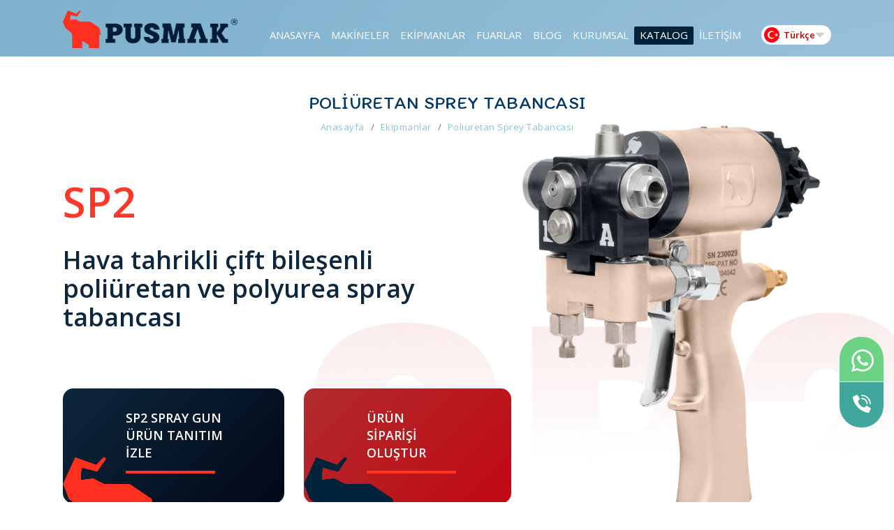

--- FILE ---
content_type: text/html; charset=utf-8
request_url: https://www.pusmak.com/ekipmanlar/poliuretan-sprey-tabancasi
body_size: 8967
content:

<!DOCTYPE html>


<html xmlns="http://www.w3.org/1999/xhtml" lang="tr">
<head><meta name="author" content="devedijital 05057474284" /><meta name="viewport" content="user-scalable=1,width=device-width,initial-scale=1,maximum-scale=10" /><link rel="dns-prefetch" href="//fonts.googleapis.com" /><link rel="dns-prefetch" href="//s.w.org" /><link rel="preconnect" href="https://fonts.googleapis.com" /><link rel="preconnect" href="https://fonts.gstatic.com" crossorigin="" /><link rel="preload" href="https://fonts.googleapis.com/css2?family=Itim&display=swap" as="style" onload="this.onload=null;this.rel='stylesheet'" /><link rel="preload" href="https://fonts.googleapis.com/css2?family=Open+Sans:wght@400;600&display=swap" as="style" onload="this.onload=null;this.rel='stylesheet'" /><link rel="preload" href="/d/min.css" as="style" onload="this.onload=null;this.rel='stylesheet'" /><link rel="preload" href="/d/fotorama.css" as="style" onload="this.onload=null;this.rel='stylesheet'" /><link rel="preload" href="/d/jquery.fancybox.min.css" as="style" onload="this.onload=null;this.rel='stylesheet'" /><link rel="preload" href="/d/animate.css" as="style" onload="this.onload=null;this.rel='stylesheet'" /><link rel="preload" href="/d/xzoom/xzoom.css" as="style" onload="this.onload=null;this.rel='stylesheet'" /><link rel="preload" href="/d/aos.css" as="style" onload="this.onload=null;this.rel='stylesheet'" /><link rel="preload" href="/d/c.css" as="style" onload="this.onload=null;this.rel='stylesheet'" /><noscript><link href="/d/min.css" rel="stylesheet" /><link href="/d/fotorama.css" rel="stylesheet" /><link href="/d/jquery.fancybox.min.css" rel="stylesheet" /><link href="/d/animate.css" rel="stylesheet" /><link href="/d/xzoom/xzoom.css" rel="stylesheet" /><link href="/d/aos.css" rel="stylesheet" /><link href="/d/c.css" rel="stylesheet" /></noscript>

    <style>
        :root { --baslik-fontu: "Itim", "Helvetica Neue", sans-serif; --icerik-fontu: "Open Sans", "Helvetica Neue", sans-serif; --baslik-font-boyutu: 22px; --icerik-font-boyutu: 16px; --baslik-font-weight: 400; --icerik-font-weight: 400; --tema-renk1: #ff382a; --tema-renk2: #0e273c; --tema-renk3: #222; }

        .popup99 { text-align: center; width: 100%; height: 100%; padding: 50px 10px; position: fixed; top: 50%; left: 50%; transform: translate(-50%,-50%); z-index: 1000000; background: rgba(0,0,0,.6) }
        .popup99 a.git99 { position: relative; display: inline-block; width: 100%; height: 100% }
        .popup99 a.git99 img { max-width: 100%; max-height: 100% }
        .popup99 a.git99:hover { opacity: 1 }
        .popup99 a.kapat99 { color: #fff; font-size: 35px; position: absolute; left: 50%; top: 10px }
        .popup99 img { display: inline-block }

        #footerMenu { }
        #footerMenu ul { }
        #footerMenu ul li { margin: 0 0 15px 0; }
        #footerMenu ul li a { color: #7474e9; }
    </style>


    <link href="/d/kritik.css" rel="stylesheet" />
    <!-- Google Tag Manager -->
    <script>(function (w, d, s, l, i) {
            w[l] = w[l] || []; w[l].push({
                'gtm.start':
                    new Date().getTime(), event: 'gtm.js'
            }); var f = d.getElementsByTagName(s)[0],
                j = d.createElement(s), dl = l != 'dataLayer' ? '&l=' + l : ''; j.async = true; j.src =
                    'https://www.googletagmanager.com/gtm.js?id=' + i + dl; f.parentNode.insertBefore(j, f);
        })(window, document, 'script', 'dataLayer', 'GTM-K33HJCC');</script>
    <!-- End Google Tag Manager -->
    
    
    <meta name="robots" content="index" />
    <link rel="canonical" href="https://www.pusmak.com/ekipmanlar/poliuretan-sprey-tabancasi" />

    <link rel="alternate" hreflang="tr" href="https://www.pusmak.com/ekipmanlar/poliuretan-sprey-tabancasi" /><link rel="alternate" hreflang="en" href="https://www.pusmak.com/en/spray-foam-insulation-equipment/spray-foam-gun" /><link rel="alternate" hreflang="ar" href="https://www.pusmak.com/ar/المعدات/بندقي-رش-البولي-يوريثين" /><link rel="alternate" hreflang="ru" href="https://www.pusmak.com/ru/оборудование/регулируемый-пистолет-рспылитель-sp2" />
    <!-- Global site tag (gtag.js) - Google Ads: 972614530 -->
    <script async src="https://www.googletagmanager.com/gtag/js?id=AW-972614530"></script>
    <script>
        window.dataLayer = window.dataLayer || [];
        function gtag() { dataLayer.push(arguments); }
        gtag('js', new Date());

        gtag('config', 'AW-972614530');
    </script>

    <script type="text/javascript">
        (function (c, l, a, r, i, t, y) {
            c[a] = c[a] || function () { (c[a].q = c[a].q || []).push(arguments) };
            t = l.createElement(r); t.async = 1; t.src = "https://www.clarity.ms/tag/" + i;
            y = l.getElementsByTagName(r)[0]; y.parentNode.insertBefore(t, y);
        })(window, document, "clarity", "script", "lyenc4ua1i");
    </script>

    <style>
        #ustserit { padding: 7px 0; text-align: center; background: var(--tema-renk2); color: #fff; }
        #ustserit a { color: #ffaaa4; position: relative; }
        #ustserit a:hover { color: #fff }

        @media (max-width:767px) {
            #hamburger { top: 38px; }
            #hamburger span { background: #fff }
            header { padding: 0 12px; top: 65px }
            header .container { padding: 0 }
            .diller { top: 78px; }
        }
    </style>
	<script type="text/javascript">
    (function(c,l,a,r,i,t,y){
        c[a]=c[a]||function(){(c[a].q=c[a].q||[]).push(arguments)};
        t=l.createElement(r);t.async=1;t.src="https://www.clarity.ms/tag/"+i;
        y=l.getElementsByTagName(r)[0];y.parentNode.insertBefore(t,y);
    })(window, document, "clarity", "script", "myha56hfs2");
</script>
<title>
	Poliüretan Sprey Tabancası - Pusmak Makina
</title><meta name="description" content="Poliüretan sprey tabancası modeli ile tanışın. Dengeli karışım, kolay temizleme, hafiflik ve ergonomi özellikleri sunan poliüretan köpük tabancası ile projelerinizi başarıyla tamamlayın." /><meta name="keywords" content="Poliüretan sprey tabancası modelleri ile tanışın. Dengeli karışım, kolay temizleme, hafiflik ve ergonomi özellikleri sunan poliüretan köpük tabancası ile projelerinizi başarıyla tamamlayın." /></head>
<body>
    <!-- Google Tag Manager (noscript) -->
    <noscript>
        <iframe src="https://www.googletagmanager.com/ns.html?id=GTM-K33HJCC"
            height="0" width="0" style="display: none; visibility: hidden"></iframe>
    </noscript>
    <!-- End Google Tag Manager (noscript) -->

    <header>
        <div class="container">
            <div class="row">
                <div class="cl3 xs8">
                    <div class="logo">
                        <a href="/" title="Poliüretan Köpük Makinası -  Pusmak Makina AŞ">
                            <img src="/d/r/logo.png" width="250" height="57" class="logoNormal" alt="Poliüretan Köpük Makinası -  Pusmak Makina AŞ" title="Poliüretan Köpük Makinası -  Pusmak Makina AŞ" />
                        </a>
                    </div>
                </div>
                <div class="cl8 gizle-xs">
                    <nav class="menutr">
                        <ul class='ul1'><li class='li1'><a href='/' data-id='3360' data-url='/'><span>Anasayfa</span></a>
<li class='li1'><a href='/poliuretan-makinasi' data-id='3336' data-url='/poliuretan-makinasi'><span>Makineler</span></a>
<li class='li1'><a href='/ekipmanlar' data-id='3340' data-url='/ekipmanlar'><span>Ekipmanlar</span></a>
<li class='li1'><a href='/fuarlar' data-id='3344' data-url='/fuarlar'><span>Fuarlar</span></a>
<li class='li1'><a href='/blog' data-id='3348' data-url='/blog'><span>Blog</span></a>
<li class='li1'><a href='/hakkimizda' data-id='3356' data-url='/hakkimizda'><span>Kurumsal</span></a>
<li class='li1'><a href='/d/pusmakKatalog2025enSon.pdf' data-id='3714' data-url='/d/pusmakKatalog2025enSon.pdf' target='_blank'><span>Katalog</span></a>
<li class='li1'><a href='/iletisim' data-id='3352' data-url='/iletisim'><span>İletişim</span></a>
</ul>
                    </nav>
                </div>

                <div class="cl1 xs12">
                    <div class="diller">
                        <div class="dropdown">
                            <strong>
                                <img src="/d/r/tr.png" alt="Türkçe" title="Türkçe" width="22" height="22" />
                                <a href="javascript:;" title="tr" data-kod="Türkçe">Türkçe</a></strong>
                            <div class="dropdown-content">
                                <a href="/" title="tr" data-kod="tr">
                                    <img class="lazyload" data-src="/d/r/tr.png" alt="Turkish" title="Turkish" width="22" height="22" />
                                    <span>Turkish</span></a>
                                <a href="/en" title="English" data-kod="en">
                                    <img class="lazyload" data-src="/d/r/en.png" alt="English" title="English" width="22" height="22" />
                                    <span>English</span></a>
                                <a href="/ar" title="العربية" data-kod="ar">
                                    <img class="lazyload" data-src="/d/r/ar.png" alt="العربية" title="العربية" width="22" height="22" />
                                    <span>العربية</span></a>
                                <a href="/ru" title="Русский" data-kod="ru">
                                    <img class="lazyload" data-src="/d/r/ru.png" alt="Русский" title="Русский" width="22" height="22" />
                                    <span>Русский</span></a>
                            </div>
                        </div>
                    </div>
                </div>
            </div>
        </div>
    </header>



    
 <section id="gunDet">
<div class="sayfaTepe2">
<div class="container">
<h1>POLİÜRETAN SPREY TABANCASI</h1>
<ol class="breadcrumb">
<li><a title="Anasayfa" href="/">Anasayfa</a></li>
<li><a title="Ekipmanlar" href="/ekipmanlar">Ekipmanlar</a></li>
<li>Poliüretan Sprey Tabancası</li>
</ol>
</div>
</div>
<section class="sp2">
<figure class="sp2bgsi"><img class="bgSp2" src="https://www.pusmak.com/d/r/sp2-bg.png"></figure>
<img class="bgSp" src="https://www.pusmak.com/d/r/sp-bg.png">
<div class="container">
<div class="row">
<div class="cl7 xs12">
<div class="metin">
<div class="baslik">SP2</div>
<div class="kisaOzet">Hava tahrikli çift bileşenli poliüretan ve polyurea spray tabancası</div>
<div class="linkss">
<div class="tanitimGun videoAc" data-embed="Rp7P840FLfM">SP2 SPRAY GUN <br>ÜRÜN TANITIM İZLE</div>
<a class="gunSiparis" href="https://www.pusmak.com/iletisim">ÜRÜN <br>SİPARİŞİ OLUŞTUR</a></div>
</div>
</div>
<div class="cl5 xs12">
<figure><img title="sp2 Tabanca" src="https://www.pusmak.com/d/r/sp2-gun.png" alt="sp2 Tabanca"></figure>
</div>
</div>
</div>
</section>
<section class="content">
<div class="container">
<h2>Poliüretan Sprey Tabancası Nedir?</h2>
<p>Poliüretan sprey tabancası çift bileşenli (izosiyenat ve poliol) poliüretanları püskürtmek için kullanılan karışım tabancalarıdır. Hava tahrikli bir tabanca olan Pusmak SP2 poliüretan Sprey Tabancası size tam ve doğru karışımı yapma imkanı verir. Hassas dengeler üzerine kurulu olan mükemmel oranlama imkanı verecektir. Ayrıca ergonomik yapısı kullanıcılara rahatlık sağlar.</p>
</div>
</section>
<section class="daireOzel">
<div class="container">
<figure><img src="https://www.pusmak.com/d/r/daire.png"></figure>
<div class="kirmiziSerit"><img src="https://www.pusmak.com/d/r/sprayGun.png"> TÜM POLİÜRETAN MAKİNELER İLE UYUMLUDUR.</div>
</div>
</section>
<section class="tabloGun">
<div class="container">
<div class="tablokapsul">
<table>
<tbody>
<tr>
<td>
<p><strong> </strong></p>
</td>
<td>
<p><strong>Metric</strong></p>
</td>
<td>
<p><strong>Imperial</strong></p>
</td>
</tr>
<tr>
<td>
<p><strong>Ağırlık</strong></p>
</td>
<td>
<p>1050g</p>
</td>
<td>
<p>2,31lb</p>
</td>
</tr>
<tr>
<td>
<p><strong>Maksimum Akışkan Sıcaklığı<br></strong></p>
</td>
<td>
<p>93°C</p>
</td>
<td>
<p>200°F</p>
</td>
</tr>
<tr>
<td>
<p><strong>Hava Girişi Boyutları<br></strong></p>
</td>
<td style="flex-grow: 1;">
<p>1/4 npt FAST AIR</p>
</td>
</tr>
<tr>
<td>
<p><strong>A Bileşeni Giriş Boyutları<br></strong></p>
</td>
<td style="flex-grow: 1;">
<p>5 JIK; 2/2-20 UNF</p>
</td>
</tr>
<tr>
<td>
<p><strong>B Bileşeni Giriş Boyutları<br></strong></p>
</td>
<td style="flex-grow: 1;">
<p>5 JIK; 9/16-18 UNF</p>
</td>
</tr>
</tbody>
</table>
</div>
</div>
</section>
<section class="content1">
<div class="container">
<div class="kapsul">
<h2>Poliüretan Sprey Tabancası çoğunlukla</h2>
<p> </p>
<ul>
<li>poliüretan tabancası</li>
<li>sprey köpük tabancası</li>
<li>sprey poliüretan köpük tabancası</li>
<li>yalıtım köpük tabancası isimleriyle de bilindiğinden bir kavram kargaşası oluşmaktadır. İşin aslı yukarıda bahsedilen kelimelerin hepsi aynı ürünü kastetmektedir ve aralarında herhangi bir fark yoktur.</li>
</ul>
<p> </p>
<p>Poliüretan sprey tabancası aynı zamanda polyurea izolasyon uygulamalarında kullanıldığı için polyurea tabancası olarak da bilinir.</p>
</div>
<div class="ozellik">
<div class="cl4 xs12">
<div class="item">
<figure><img src="https://www.pusmak.com/d/r/hava-tahrikli.png"></figure>
<div class="baslik">Hava Tahrikli</div>
</div>
</div>
<div class="cl4 xs12">
<div class="item">
<figure><img src="https://www.pusmak.com/d/r/hafif.png"></figure>
<div class="baslik">Hafif Tabanca</div>
</div>
</div>
<div class="cl4 xs12">
<div class="item">
<figure><img src="https://www.pusmak.com/d/r/ergonomik.png"></figure>
<div class="baslik">Ergonomik Tasarım</div>
</div>
</div>
<div class="cl4 xs12">
<div class="item">
<figure><img src="https://www.pusmak.com/d/r/tum-makinalar.png"></figure>
<div class="baslik">Tüm Makinelerle Uyumlu</div>
</div>
</div>
<div class="cl4 xs12">
<div class="item">
<figure><img src="https://www.pusmak.com/d/r/cift-komenant.png"></figure>
<div class="baslik">Çift Kompedant</div>
</div>
</div>
<div class="cl4 xs12">
<div class="item">
<figure><img src="https://www.pusmak.com/d/r/kartus.png"></figure>
<div class="baslik">Kartuş</div>
</div>
</div>
</div>
</div>
</section>
<section class="galeri">
<div class="container">
<div class="row wrap">
<div class="cl6 xs12">
<div class="item">
<figure><img src="https://www.pusmak.com/d/r/tabanca-seti.jpg"></figure>
<div class="baslik">Tabanca Seti</div>
</div>
</div>
<div class="cl6 xs12">
<div class="item">
<figure><img src="https://www.pusmak.com/d/r/checkvalf.jpg"></figure>
<div class="baslik">Checkvalf</div>
</div>
</div>
<div class="cl6 xs12">
<div class="item">
<figure><img src="https://www.pusmak.com/d/r/nozzle.jpg"></figure>
<div class="baslik">Nozzle</div>
</div>
</div>
<div class="cl6 xs12">
<div class="item">
<figure><img src="https://www.pusmak.com/d/r/semer.jpg"></figure>
<div class="baslik">Semer</div>
</div>
</div>
<div class="cl6 xs12">
<div class="item">
<figure><img src="https://www.pusmak.com/d/r/nozzle-kapagi-2.jpg"></figure>
<div class="baslik">Nozzle Kapağı</div>
</div>
</div>
<div class="cl6 xs12">
<div class="item">
<figure><img src="https://www.pusmak.com/d/r/nozzle-kapagi-3.jpg"></figure>
<div class="baslik">Enjeksiyon Tapası</div>
</div>
</div>
<div class="cl6 xs12">
<div class="item">
<figure><img src="https://www.pusmak.com/d/r/kartus-set.jpg"></figure>
<div class="baslik">Kartuş Set</div>
</div>
</div>
<div class="cl6 xs12">
<div class="item">
<figure><img src="https://www.pusmak.com//d/r/kartus-cekirdegi-1.jpg" width="530" height="344"></figure>
<div class="baslik">Kartuş Çekirdeği</div>
</div>
</div>
<div class="cl6 xs12">
<div class="item">
<figure><img src="https://www.pusmak.com/d/r/cok-kullanisli-anahtar.jpg"></figure>
<div class="baslik">Çok Kullanışlı anahtar</div>
</div>
</div>
<div class="cl6 xs12">
<div class="item">
<figure><img src="https://www.pusmak.com//d/r/kovan-teflonu.jpg" width="530" height="344"></figure>
<div class="baslik">Kartuş Kovan Teflonu</div>
</div>
</div>
<div class="cl6 xs12">
<div class="item">
<figure><img src="https://www.pusmak.com/d/r/kullanim-klavuzu.jpg"></figure>
<div class="baslik">Kullanım Klavuzu</div>
</div>
</div>
<div class="cl6 xs12">
<div class="item">
<figure><img src="https://www.pusmak.com/d/r/mandren.jpg"></figure>
<div class="baslik">Mandren</div>
</div>
</div>
<div class="cl6 xs12">
<div class="item">
<figure><img src="https://www.pusmak.com/d/r/o-ring-set.jpg"></figure>
<div class="baslik">O Ring Set Kutusu</div>
</div>
</div>
<div class="cl6 xs12">
<div class="item">
<figure><img src="https://www.pusmak.com/d/r/o-ring-set-3.jpg"></figure>
<div class="baslik">O Ring Set Kutu İçeriği</div>
</div>
</div>
<div class="cl6 xs12">
<div class="item">
<figure><img src="https://www.pusmak.com/d/r/tetik-mil-anahtar.jpg"></figure>
<div class="baslik">Tetik Mil Anahtar</div>
</div>
</div>
<div class="cl6 xs12">
<div class="item">
<figure><img src="https://www.pusmak.com/d/r/tup-gres.jpg"></figure>
<div class="baslik">Tüp Gres</div>
</div>
</div>
<div class="cl6 xs12">
<div class="item">
<figure><img src="https://www.pusmak.com/d/r/hava-hortumu.jpg"></figure>
<div class="baslik">Hava Hortumu</div>
</div>
</div>
<div class="cl6 xs12">
<div class="item">
<figure><img src="https://www.pusmak.com/d/r/hava-vanasi.jpg"></figure>
<div class="baslik">Hava Vanası</div>
</div>
</div>
<div class="cl6 xs12">
<div class="item">
<figure><img src="https://www.pusmak.com/d/r/firca-seti.jpg"></figure>
<div class="baslik">Fırça Seti</div>
</div>
</div>
</div>
</div>
</section>
<section class="gunTemizlik">
<div class="container">
<div class="kapsul">
<div class="title">Sprey Tabancası Bakımı ve Temizliği</div>
<div class="subtitle">Poliüretan köpük tabancasının bakımı ve temizliği nasıl yapılır, sorusuna cevap olmak üzere hazırladağımız iki bölümden oluşan videolarımız aşağıdadır.</div>
</div>
<div class="item">
<div class="cl4 xs12">
<figure><img src="https://www.pusmak.com/d/r/bolum1.png" alt=""></figure>
</div>
<div class="cl8 xs12">
<div class="icerik">
<div class="baslik">Poliüretan sprey tabancası<br>bakımı ve temizliği<br>nasıl yapılır ?</div>
<a class="videoAc" title="Poliüretan sprey tabancası bakımı nasıl yapılır bölüm 1" data-embed="gXAq5TFO5iE">BÖLÜM 1 OYNAT</a></div>
</div>
</div>
<div class="kap0">
<div class="cl7 xs12">
<div class="icerik">
<div class="baslik">Poliürean sprey tabancası<br>bakımı ve temizliği<br>nasıl yapılır ?</div>
<a class="videoAc" title="Poliüretan sprey tabancası bakımı nasıl yapılır bölüm 2" data-embed="QHTYexC798w">BÖLÜM 2 OYNAT</a></div>
</div>
<div class="cl5 xs12">
<figure><img src="https://www.pusmak.com/d/r/bolum2.png" alt=""></figure>
</div>
</div>
</div>
</section>
<section class="content2">
<div class="container">
<div class="kapsul">
<h2>Poliüretan Sprey Tabancası Fiyatı</h2>
<p><strong>Poliüretan sprey tabancası fiyatları</strong> satın aldığınız ürünün kalitesine, marka değerine ve teknik özelliklere vb birçok parametreye göre değişiklik göstermektedir. En kaliteli sprey tabancasını en avantajlı fiyatlardan almak için mutlaka bizdenteklif isteyiniz. Köpük tabancası fiyatı Öğrenin, <a class="whatsdonusum" title="Poliüretan köpük tabancası fiyatları" href="https://api.whatsapp.com/send?phone=905323838849&text=Polyurea Makinası Fiyat" target="_blank" rel="noopener"><img title="Polyurea Makinası Fiyat" src="/d/r/whatsappanayesil.png" alt="Polyurea Makinası Fiyat">Fiyat Öğren, WhatsApp</a></p>
</div>
</div>
</section>
<div class="container content2">
<div class="kapsul">
<h2><strong>Poliüretan Sprey Tabancası</strong></h2>
<p>Sprey poliüretan köpük ve polyurea uygulamalarında makine setinin en önemli parçalarından birisi de Poliüretan Sprey Tabancasıdır. Transfer pompalarıyla makineye aktarılan iki bileşenli poliüretan hammaddeleri ( izosiyenat ve polyol) poliüretan sprey makinesinde işlendikten sonra ısıtmalı hortum yardımıyla tabancaya kadar ulaşır. Sprey tabancasına kadar birbirine karışmadan ulaşan hammadde tabancada bulunan özel olarak tasarlanmış karışım odacığında karıştırılarak püskürtülür. Diğer bir ifadeyle poliüretan sprey makine sisteminin içerisinde poliüretan sprey tabancası karışımın yapıldığı nokta olarak işlev görür.</p>
<p>Poliüretan ve polyurea/poliüre hammaddeleri çok hızlı etkileşime geçen hammaddelerdir. Sprey tabancasında bulunan küçük odacıklarda kalacak olan çok az miktarda da olsa hammadde parçacıkları saniyeler içerisinde etkileşime geçip katılaşır. Sprey tabancasında katılaşacak hammaddeler tıkanmalara ve doğal olarak aksamalara neden olabileceğinden tıkanmaları önlemek için poliüretan ve polyurea/poliüre sprey tabancaları kesintisiz bir hava beslemesine ihtiyaç duyar. Diğer bir ifadeyle tabancaya iki hammadde bileşenine ek olarak birde hava bağlantısı yapılır. Tabanca tetiğe basıldığında havayı kesip karışımı devreye alır, tetik bırakıldığında ise karışım odacığı ham maddelerin etkileşimine zaman bırakmadan hızlıca hava ile temizlenir.  </p>
<p>Yukarıda bahsedilen doğası gereği poliüretan sprey tabancaları her iş bitiminde temizliğe ihtiyaç duyar. Kuvvetli bir yapıştırıcı olan izosiyenat tarafında oluşan katılaşmaların kolaylıkla temizlenmesi için genellikle Dimetilformamid ya da DMF (CH3)2NC(O)H denilen kimyasallar kullanılır. Temizleme işini daha kolay yapmak için ayrıca Pusmak UC Ultrasonik yıkmama cihazından da destek alınabilir. Tabancanın temizliği makinenin performansı ve ortaya çıkacak ürünün kalitesini direkt olarak etkileyeceğinden poliüretan sprey köpük ve polyurea uygulamalarında hayati önem taşır.</p>
<p>Pusmak envanterinde SP ve SP2 olmak üzere iki çeşit poliüretan sprey tabancası bulunmaktadır. Her iki sprey tabancası da sektörün profesyonellerinin ihtiyaçlarına yönelik olarak tasarlanmıştır. SP2 Sprey Tabancası ayarlanabilir sprey özelliğiyle sektörde öne çıkmaktadır. Hem SP hem de SP2 model sprey tabancaları küresel markaların tamamının makineleriyle uyumlu şekilde çalışabilmektedir.</p>
</div>
</div>
</section>



    <footer>
        <div id="iletisimAna">
            <div class="container">
                <div class="h2" data-aos="fade-up" data-aos-duration="500">İletişim</div>
                <div class="row">
                    <div class="cl4 xs12">
                        <div class="social2">
                            <a href="https://www.facebook.com/pusmaksocial/" onclick="facebookdonusum(window.location.href)" title="Pusmak Facebook" data-aos="fade-up" data-aos-duration="500" class="face" target="_blank" rel="nofollow noreferrer"></a>
                            <a href="https://www.instagram.com/pusmaksocial" onclick="instagramdonusum(window.location.href)" title="Pusmak Instagram" data-aos="fade-up" data-aos-duration="600" class="inst" target="_blank" rel="nofollow noreferrer"></a>
                            <a href="https://twitter.com/pusmaksocial" onclick="twitterdonusum(window.location.href)" title="Pusmak Twitter" data-aos="fade-up" data-aos-duration="700" class="twit" target="_blank" rel="nofollow noreferrer"></a>
                            <a href="https://www.youtube.com/c/PusmakMakina" onclick="youtubedonusum(window.location.href)" title="Pusmak Youtube" data-aos="fade-up" data-aos-duration="800" class="yout" target="_blank" rel="nofollow noreferrer"></a>
                            <a href="https://www.linkedin.com/in/pusmak-makina-a-%C5%9F-182572149/" onclick="linkedindonusum(window.location.href)" title="Pusmak Linkedin" data-aos="fade-up" data-aos-duration="800" class="linked" target="_blank" rel="nofollow noreferrer"></a>
                        </div>
                    </div>
                    <div class="cl4 xs12" id="footerMenu">
                        <ul class='ul1'><li class='li1'><a href='/page/cerez-politikamiz' data-id='6222' data-url='/page/cerez-politikamiz'><span>Çerez Politikamız</span></a>
<li class='li1'><a href='/page/gizlilik-politikasi' data-id='6232' data-url='/page/gizlilik-politikasi'><span>Gizlilik Politikası</span></a>
</ul>
                    </div>
                    <div class="cl4 xs12">
                        <div class="sagbilgiler">
                            <a href="tel:+905307825001" data-aos="fade-up" data-aos-duration="500" title="Pusmak Phone" class="tel77">
                                +90 530 782 50 01</a>

                            <address data-aos="fade-up" data-aos-duration="700">
                                Organize Sanayi Bölgesi 5. Caddesi No:11, 38170 Melikgazi/Kayseri
                            </address>
                            <a href="/cdn-cgi/l/email-protection#f891969e97b8888d8b959993d69b9795" data-aos="fade-up" data-aos-duration="900" title="Pusmak Mail" class="mail77">
                                <span class="__cf_email__" data-cfemail="acc5c2cac3ecdcd9dfc1cdc782cfc3c1">[email&#160;protected]</span>
                            </a>
                        </div>
                    </div>
                </div>
            </div>

            <div class="container iki">
                <div class="row">
                    <div class="cl5 xs12">
<div class="copy">2024 Pusmak Makina</div>
</div>
<div class="cl5 xs12"> </div>
<div class="cl2 xs12">
<div class="imza"><a title="Dijital Çözümler" href="https://www.devedijital.com" target="_blank" rel="noopener"> <img class="lazyload" title="Dijital Çözümler" alt="Dijital Çözümler" width="117" height="40" data-src="/d/r/deve.png"> </a></div>
</div>
                </div>
            </div>
        </div>
    </footer>


    <div class="site-backtop"></div>

    <ul id="sabittel">
        <li class="bir">
            <a href="https://api.whatsapp.com/send?phone=+905307825001&amp;text=ürünleriniz hakkında bilgi almak istiyorum" title="Pusmak Whatsapp" class="zemin" onclick="whatsappdonusum()">
                <span>+905307825001</span>
            </a>
        </li>
        <li class="iki">
            <a href="tel:+90 530 782 50 01" title="Pusmak Phone" class="zemin" onclick="telefondonusum()">
                <span>+90 530 782 50 01</span>
            </a>
        </li>
    </ul>


    <div id="hamburger" data-aos="fade-down" data-aos-duration="1250">
        <span></span>
        <span></span>
        <span></span>
        <span></span>
    </div>
    <!--mobil-->
    <div id="mobilMenu">
        <a href="javascript:;" id="kapatMobil"></a>

        <div class="row">
            <div class="cl3 xs12">
                <div id="mobilcontact">
                    <div>
                        <strong>Telefon</strong>
                        <a href="tel:+905307825001" title="Telefon">+90 530 782 50 01</a>
                    </div>
                    <div>
                        <strong>Email</strong>
                        <a href="mailTo:info@pusmak.com" title="Email"><span class="__cf_email__" data-cfemail="afc6c1c9c0efdfdadcc2cec481ccc0c2">[email&#160;protected]</span></a>
                    </div>
                    <div>
                        <strong>Adres</strong>
                        <address>Organize Sanayi Bölgesi 5. Caddesi No:11, 38170 Melikgazi/Kayseri</address>
                    </div>
                </div>
            </div>
            <div class="cl9 xs12">
                <ul class='ul1'><li class='li1'><a href='/' data-id='3360' data-url='/'><span>Anasayfa</span></a>
<li class='li1'><a href='/poliuretan-makinasi' data-id='3336' data-url='/poliuretan-makinasi'><span>Makineler</span></a>
<li class='li1'><a href='/ekipmanlar' data-id='3340' data-url='/ekipmanlar'><span>Ekipmanlar</span></a>
<li class='li1'><a href='/fuarlar' data-id='3344' data-url='/fuarlar'><span>Fuarlar</span></a>
<li class='li1'><a href='/blog' data-id='3348' data-url='/blog'><span>Blog</span></a>
<li class='li1'><a href='/hakkimizda' data-id='3356' data-url='/hakkimizda'><span>Kurumsal</span></a>
<li class='li1'><a href='/d/pusmakKatalog2025enSon.pdf' data-id='3714' data-url='/d/pusmakKatalog2025enSon.pdf' target='_blank'><span>Katalog</span></a>
<li class='li1'><a href='/iletisim' data-id='3352' data-url='/iletisim'><span>İletişim</span></a>
</ul>
                <div class="socFoot">
                    <a href="https://www.facebook.com/pusmaksocial/" class="face" target="_blank" rel="nofollow noreferrer"></a>
                    <a href="https://www.instagram.com/pusmaksocial" class="inst" target="_blank" rel="nofollow noreferrer"></a>
                    <a href="https://www.youtube.com/c/PusmakMakina" class="pint" target="_blank" rel="nofollow noreferrer"></a>
                </div>
            </div>
        </div>
    </div>

    <script data-cfasync="false" src="/cdn-cgi/scripts/5c5dd728/cloudflare-static/email-decode.min.js"></script><script src="/d/min.js"></script>
    <script src="/d/fotorama.js"></script>
    <script src="/d/jquery.fancybox.min.js"></script>
    <script src="/d/xzoom/xzoom.js"></script>
    <script src="/d/lazysizes.min.js" async></script>
    <script src="/d/j.js"></script>
    <script>
        $(document).ready(function () {

            $(".diller .dropdown-content a[data-kod=tr]").addClass("gizle");


            var popResim = 'yok';
            var popupUrl = '/';
            if (popResim == "yok") return;
            $("body").append("<div id='zzz'>" +
                "<a href='javascript:;' onclick='$(\"#zzz\").fadeIn().remove();' class='kapat99'>&times;</a>" +
                "<img src='/d/r/" + popResim + "' alt='popup' title='popup'/>" +
                "</div>");
            $("#zzz").addClass("popup99");

        })
    </script>

    <script src="/d/aos.js"></script>
    <script>
        AOS.init();
        window.addEventListener('load', function () {
            AOS.refresh();
        });
    </script>
    <!-- Load Facebook SDK for JavaScript -->
    <div id="fb-root"></div>
    <script>
        window.fbAsyncInit = function () {
            FB.init({
                xfbml: true,
                version: 'v9.0'
            });
        };

        (function (d, s, id) {
            var js, fjs = d.getElementsByTagName(s)[0];
            if (d.getElementById(id)) return;
            js = d.createElement(s); js.id = id;
            js.src = 'https://connect.facebook.net/tr_TR/sdk/xfbml.customerchat.js';
            fjs.parentNode.insertBefore(js, fjs);
        }(document, 'script', 'facebook-jssdk'));</script>

    <script src="//code.jivosite.com/widget/NexY68f8rZ" async></script>


    <script type="application/ld+json">
    {
      "@context": "https://schema.org",
      "@type": "Organization",
      "url": "https://www.pusmak.com/",
      "logo": "https://www.pusmak.com/d/r/logo.png",
      "contactPoint":[
        { "@type" : "ContactPoint",
          "telephone" : "+90 352 311 50 01",
          "contactType" : "customer service"
        },{
           "@type" : "ContactPoint",
           "telephone" : "+90 532 383 88 49",
           "contactType" : "customer service"
         }],
         "name": "Pusmak Makina"
    };


       
    </script>


    <script>

        function telefondonusum(url) {
            var callback = function () {
                if (typeof (url) != 'undefined') {
                    window.location = url;
                }
            };
            gtag('event', 'conversion', {
                'send_to': 'AW-972614530/Wg9GCJmYzMkYEILX488D',
                'event_callback': callback
            });
            return false;
        }


        function whatsappdonusum(url) {
            var callback = function () {
                if (typeof (url) != 'undefined') {
                    window.location = url;
                }
            };
            gtag('event', 'conversion', {
                'send_to': 'AW-972614530/JluOCIujhr0CEILX488D',
                'event_callback': callback
            });
            return false;
        }


        function facebookdonusum(url) {
            var callback = function () {
                if (typeof (url) != 'undefined') {
                    window.location = url;
                }
            };
            gtag('event', 'conversion', {
                'send_to': 'AW-972614530/aU_HCNLeiL0CEILX488D',
                'event_callback': callback
            });
            return false;
        }

        function instagramdonusum(url) {
            var callback = function () {
                if (typeof (url) != 'undefined') {
                    window.location = url;
                }
            };
            gtag('event', 'conversion', {
                'send_to': 'AW-972614530/JpVaCOvfhr0CEILX488D',
                'event_callback': callback
            });
            return false;
        }
        function youtubedonusum(url) {
            var callback = function () {
                if (typeof (url) != 'undefined') {
                    window.location = url;
                }
            };
            gtag('event', 'conversion', {
                'send_to': 'AW-972614530/yDKYCIHM1ckYEILX488D',
                'event_callback': callback
            });
            return false;
        }

        function twitterdonusum(url) {
            var callback = function () {
                if (typeof (url) != 'undefined') {
                    window.location = url;
                }
            };
            gtag('event', 'conversion', {
                'send_to': 'AW-972614530/SwKSCPv7iL0CEILX488D',
                'event_callback': callback
            });
            return false;
        }

        function linkedindonusum(url) {
            var callback = function () {
                if (typeof (url) != 'undefined') {
                    window.location = url;
                }
            };
            gtag('event', 'conversion', {
                'send_to': 'AW-972614530/y69iCMGDib0CEILX488D',
                'event_callback': callback
            });
            return false;
        }


        function videodonusum(url) {
            var callback = function () {
                if (typeof (url) != 'undefined') {
                    window.location = url;
                }
            };
            gtag('event', 'conversion', {
                'send_to': 'AW-972614530/ic4dCKv5hr0CEILX488D',
                'event_callback': callback
            });
            return false;
        }



        $("header nav a[href*='.pdf']").on("click", function () {

            ekatalogdonusum(window.location.href);
        });

        function ekatalogdonusum(url) {
            var callback = function () {
                if (typeof (url) != 'undefined') {
                    window.location = url;
                }
            };
            gtag('event', 'conversion', {
                'send_to': 'AW-972614530/emucCLWHir0CEILX488D',
                'event_callback': callback
            });
            return false;
        }
    </script>
    <div style="display: none">
        { "data":[{"event_name":"ViewContent","event_time":1768819385,"action_source":"website","event_source_url":"https://www.pusmak.com/ekipmanlar/poliuretan-sprey-tabancasi","user_data":{"client_ip_address":"172.69.59.96","client_user_agent":"Mozilla/5.0 (Macintosh; Intel Mac OS X 10_15_7) AppleWebKit/537.36 (KHTML, like Gecko) Chrome/131.0.0.0 Safari/537.36; ClaudeBot/1.0; <a href="/cdn-cgi/l/email-protection" class="__cf_email__" data-cfemail="4c672f202d3928292e23380c2d2238243e233c252f622f2321">[email&#160;protected]</a>)"}}],"test_event_code":"TEST39059"}
    </div>
<script data-cfasync="false" src="/cdn-cgi/scripts/5c5dd728/cloudflare-static/email-decode.min.js"></script><script defer src="https://static.cloudflareinsights.com/beacon.min.js/vcd15cbe7772f49c399c6a5babf22c1241717689176015" integrity="sha512-ZpsOmlRQV6y907TI0dKBHq9Md29nnaEIPlkf84rnaERnq6zvWvPUqr2ft8M1aS28oN72PdrCzSjY4U6VaAw1EQ==" data-cf-beacon='{"version":"2024.11.0","token":"cca3f91e04324b118f6aaeee8128d45f","r":1,"server_timing":{"name":{"cfCacheStatus":true,"cfEdge":true,"cfExtPri":true,"cfL4":true,"cfOrigin":true,"cfSpeedBrain":true},"location_startswith":null}}' crossorigin="anonymous"></script>
</body>
</html>


--- FILE ---
content_type: text/css
request_url: https://www.pusmak.com/d/c.css
body_size: 23185
content:
strong { font-weight: 700 }
.tabcontent { display: none; padding: 6px 12px; border: 1px solid #ccc; border-top: none }
.aktifTab { display: block }
.popup99 { text-align: center; width: 100%; height: 100%; padding: 50px 10px; position: fixed; top: 50%; left: 50%; transform: translate(-50%,-50%); z-index: 1000000; background: rgba(0,0,0,.6) }
.popup99 a.git99 { position: relative; display: inline-block; width: 100%; height: 100% }
.popup99 a.git99 img { max-width: 100%; max-height: 100% }
.popup99 a.git99:hover { opacity: 1 }
.popup99 a.kapat99 { color: #fff; font-size: 35px; position: absolute; left: 50%; top: 10px }
.popup99 img { display: inline-block }
.urunTab { margin: 60px -15px 0 }
.urunTab .bilgi { min-height: 288px; box-shadow: 1px 1px 2px 0 rgba(0,0,0,.1); line-height: 30px; border: none; font-size: 15px; color: #4b4b4b; padding: 45px 60px; background: #fff }
.urunTab .bilgi h2 { margin: 0 0 15px; font-size: 18px; font-weight: 700 }
.urunTab .etezgahTab { overflow-y: auto; border-top-right-radius: 6px; border-top-left-radius: 6px; white-space: nowrap }
.urunTab .etezgahTab a { border-radius: 0; font-size: 14px; padding: 10px 15px; background: #dedede; display: inline-block; margin-right: 0; letter-spacing: .5px; font-weight: 400; color: #333 }
.urunTab .etezgahTab a.aktif { background: #f7f7f7 }
a#telNo { font-size: 15px; font-weight: 400 }
a#telNo:after { content: ''; position: absolute; left: 10px; top: 13px; background: url(/d/ortak.png) no-repeat -307px -353px; width: 16px; height: 16px; z-index: 6; filter: invert(1) }
.social2 { display: flex }
.social2 a { border-radius: 50px; margin-right: 15px; width: 40px; height: 40px; display: block; position: relative; background: #fff; border-radius: 4px; transition: background-color ease .2s }
.social2 a:hover { background: #eff1f6 }
.social2 a:after { position: absolute; content: ''; width: 44px; height: 34px; left: 0; top: 0; background: url(/d/ortak99.png) no-repeat }
.social2 a.face:after { background-position: -1px -3px }
.social2 a.inst:after { background-position: -76px -92px }
.social2 a.twit:after { background-position: -25px -31px }
.social2 a.yout:after { background-position: -106px -130px }
.social2 a.linked:after { background-position: -54px -60px }
#faqtop { padding: 107px 0; background: linear-gradient(180deg,#fefefe,#ececec); position: relative }
#faqtop:before { content: ''; position: absolute; left: 0; top: 0; height: 75px; width: calc(100% - 17px); background: linear-gradient(180deg,#fefefe,#f6f6f600) }
#faqsag { margin: 112px 0 0 48px; position: relative; z-index: 8 }
#faqsag .baslik { font-size: 20px; width: 138px; font-weight: 600; color: #302f2f; line-height: 25px; margin-bottom: 15px }
#faqsag img { }
#faq { position: relative }
#faq:before { content: ''; position: absolute; left: 0; top: 0; height: 106px; width: calc(100% - 17px); background: linear-gradient(180deg,#fcfcfc 47px,#f6f6f647); z-index: 5 }
#faq:after { content: ''; position: absolute; left: 0; bottom: 0; height: 106px; width: calc(100% - 17px); background: linear-gradient(0deg,#eeeeee 29px,#f6f6f647); z-index: 5 }
#faq .kapsul { height: 634px; overflow-y: auto; padding: 73px 45px 90px; margin: 0 0 40px }
#faq .kapsul::-webkit-scrollbar-track { border-radius: 5px; background-color: #e3e2e2 }
#faq .kapsul::-webkit-scrollbar { width: 9px }
#faq .kapsul::-webkit-scrollbar-thumb { background-color: #e54236; border: none; border-radius: 5px }
#faq .item { border: thin solid #dadce0; padding: 20px 40px 20px 91px; position: relative; margin: 23px 0; border-radius: 40px; z-index: 4 }
#faq .item.acik { }
#faq .item.acik:after { background: #e6463b; color: #fff }
#faq .item.acik h3 a { color: #e6463b }
#faq .item h3 { margin: 0 }
#faq .item h3 a { display: block; font-size: 18px; color: #9a9292; margin: 5px 0; position: relative; padding-right: 56px; line-height: 21px; font-weight: 400 }
#faq .item h3 a:after { content: ''; position: absolute; right: 0; top: 10px; width: 0; height: 0; border-left: 4px solid transparent; border-right: 4px solid transparent; border-top: 4px solid #444 }
#faq .item h3 a.acik:after { border-top: initial; border-bottom: 4px solid #444 }
#faq .item .cevap { display: none; margin: 15px -40px -15px; line-height: 23px; padding: 4px 40px; position: relative }
#faq .item:after { content: attr(data-sira); position: absolute; width: 60px; height: 60px; left: 7px; top: 6px; background: #e6e6e6; text-align: center; border-radius: 50%; line-height: 56px; font-size: 24px }
#faq .item .cevap a { color: blue }
#faq img { height: auto !important }
#iletisimAna { padding: 95px 0 0; position: relative }
#iletisimAna .h2 { font-size: 25px; position: relative; line-height: 26px; padding: 0 0 17px; font-weight: 600; color: #696969; font-family: var(--baslik-fontu); margin-bottom: 43px; width: fit-content }
#iletisimAna .h2:after { content: ''; position: absolute; left: 0; bottom: 0; width: 62px; height: 5px; border-radius: 3px; z-index: 5; background: #e3392d }
#gecisver { background: linear-gradient(0deg,#eff1f6,#fff) }
#blogAna { padding: 75px 0; position: relative }
#blogAna .h2 { font-size: 25px; position: relative; line-height: 26px; padding: 0 0 17px; font-weight: 600; color: #696969; font-family: var(--baslik-fontu); margin-bottom: 43px }
#blogAna .h2:after { content: ''; position: absolute; left: 0; bottom: 0; width: 62px; height: 5px; border-radius: 3px; z-index: 5; background: #e3392d }
#blogAna .h3 { height: 60px; font-size: 20px; position: relative; line-height: 30px; margin: 0 0 14px; font-weight: 600; color: #79797a; font-family: var(--icerik-fontu); -webkit-line-clamp: 2; -webkit-box-orient: vertical; overflow: hidden; text-overflow: ellipsis; display: -webkit-box }
#blogAna .yer { margin: 0 0 5px; color: #6a6a6a }
#blogAna .ozet { line-height: 25px; color: #6e6e6e; -webkit-line-clamp: 3; -webkit-box-orient: vertical; overflow: hidden; text-overflow: ellipsis; display: -webkit-box }
#blogAna .bilgi { color: #666; font-size: 16px; line-height: 1.6em; font-weight: 300; border-left: 3px solid var(--tema-renk1); margin-top: 25px; margin: 10px 0 25px; padding-left: 25px; width: 350px; max-width: 100% }
#blogAna .bir { display: flex; margin: 0 20px 0 -10px }
#blogAna .bir .item { margin: 0 10px; width: 50%; padding-bottom: 62px; position: relative; padding-right: 80px }
#blogAna .bir .item figure { }
#blogAna .bir .item figure img { }
#blogAna .iki { background-color: #fff; border: 1px solid #fff; border-radius: 2px; min-height: 20px; box-shadow: 0 0 8px 0 rgb(0 0 0/3%); padding: 25px 20px !important }
#blogAna .iki .item { display: flex; margin-bottom: 20px }
#blogAna .iki .item .resimcover { width: 80px; margin-right: 20px }
#blogAna .iki .item figure { }
#blogAna .iki .item figure img { }
#blogAna .iki .item .metin { width: calc(100% - 100px) }
#blogAna .iki .item .h3 { color: #252525; font-weight: 600; font-size: 14px !important; line-height: 22px; margin-bottom: 2px; overflow: hidden; white-space: nowrap }
#blogAna .iki .item .yer { font-size: 12px !important; color: #7a7a7a; padding-left: 0 }
#blogAna .bir .item a, #blogAna .iki .item a { position: absolute; bottom: 0; font-size: 14px; text-transform: lowercase; padding-bottom: 10px; color: #e3392d; font-weight: 600 }
#blogAna .bir .item a:after { transition: width cubic-bezier(.25,.1,0,1.06) .3s; content: ''; height: 2px; width: 65px; background: #cdcdcd; position: absolute; bottom: 0; left: 0 }
#blogAna .bir .item:hover .h3 { color: #e43b2f }
#blogAna .iki .item:hover .h3 { color: var(--tema-renk2) }
#blogAna .bir .item:hover a:after { width: 100% }
#sss { padding: 50px 0 }
#sss h2 { text-align: center; color: #8f003c; letter-spacing: 2px; font-weight: 700; font-size: 22px; margin: 0 0 20px }
#sss .item a { background: #f6f0d4; position: relative; display: block; color: #90875d; font-size: 15px; padding: 13px 21px; margin: 25px 0; border-radius: 22px }
#sss .item a:after { content: ''; display: inline-block; width: 0; margin-left: 25px; height: 0; border-left: 4px solid transparent; border-right: 4px solid transparent; border-top: 6px solid #4b5d72 }
#sss .item a.active:after { content: ''; border-top: initial; border-bottom: 6px solid #4b5d72 }
#sss div.cevap { padding: 5px 21px; font-size: 15px; color: #666; line-height: 22px }
#sss div.cevap p { margin: 0 0 10px }
.kapsulins { margin-top: 45px }
.kapsulins .oge { background: #ffdf8f; margin: 0 10px; padding: 11px 13px; display: block; float: left; text-align: center; border-radius: 4px }
.kapsulins .oge .kisiBasi { display: block; font-size: 13px; color: #6b4d00 }
.kapsulins .oge .tl { display: block; font-weight: 700; font-size: 25px; color: #533b00 }
.kapsulins .oge .tl small { }
.site-backtop { display: none; position: fixed; bottom: 10px; right: 10px; z-index: 999; width: 40px; height: 40px; cursor: pointer; background: var(--tema-renk1); border-radius: 50% }
.site-backtop:after { content: ''; position: absolute; z-index: 9; left: 12px; top: 13px; background: url(/d/ortak.png) no-repeat -254px -303px; width: 17px; height: 11px; filter: invert(1) }
#hatavar { margin: 50px 0; letter-spacing: 1px; font-size: 32px; color: #555; text-align: center }
h2#benzer { height: 36px; line-height: 36px; font-size: 16px; font-weight: 700; border-bottom: 2px solid #eee; margin: 42px 0 20px }
h2#benzer:after { content: ""; width: 30px; height: 2px; background: #5bbac7; display: block; position: relative; bottom: 2px }
#benzerHab { display: flex; flex-wrap: wrap }
#benzerHab a { display: block; width: calc(33% - 15px) }
#benzerHab a:nth-child(3n+1) { margin: 0 15px 15px 0 }
#benzerHab a:nth-child(3n+2) { margin: 0 7.5px 15px }
#benzerHab a:nth-child(3n) { margin: 0 0 15px 15px }
#benzerHab a figure { height: 164px; overflow: hidden; position: relative }
#benzerHab a figure img { position: absolute; left: 50%; top: 50%; transform: translate(-50%,-50%); height: 164px; max-width: initial }
#benzerHab a h3 { line-height: 23px; height: 69px; font-size: 16px; margin: 8px 0 }
.dersAll { min-height: 450px }
.dersAll .kapsul { display: flex; flex-wrap: wrap; justify-content: space-between; width: 100% }
.dersAll .kapsul a { display: block; width: 32%; margin: 0 0 30px; position: relative; border-radius: 20px; overflow: hidden }
.dersAll .kapsul a figure { overflow: hidden; max-height: 286px }
.dersAll .kapsul a figure img { display: block; width: 100% }
.dersAll .kapsul a h3, .dersAll .kapsul a h2 { margin: 0; z-index: 8; letter-spacing: .5px; background: var(--tema-renk2); padding: 8px 20px; border-radius: 15px; position: absolute; bottom: 15px; right: 15px; color: #4b400d; text-decoration: none; font: 700 14px var(--baslik-fontu) }
.dersAll .kapsul a:hover h3, .dersAll .kapsul a:hover h2 { color: #000 }
.dersAll .kapsul a:hover img { opacity: .9 }
#haberDetay { color: #898989; line-height: 25px }
.haberTepe { background: #efefef; padding: 100px 0 30px; font-family: Itim; font-size: 30px }
#haberDetay time { margin: 50px 0 20px; display: block }
#haberDetay figure { }
#haberDetay figure img { width: 100% }
#haberDetay .icerik { border-bottom: solid 3px #d4d4d4; margin-bottom: 30px }
.mobRes { padding: 0 }
#katPage a { display: block; margin-bottom: 40px; border-bottom: solid 1px #e5e5e5; padding-bottom: 40px; text-align: center }
#katPage a figure { overflow: hidden; height: 250px; position: relative; margin: 0 }
#katPage a figure img { height: 100%; position: absolute; left: 50%; top: 50%; transform: translate(-50%,-50%) }
#katPage strong { font-size: 14px; color: #666; display: block; margin-top: 8px }
.altSayfaHaber { line-height: 26px; font-size: 14px; color: #333 }
.altSayfaHaber .bilgiler { padding: 5px 60px 0 0 }
.altSayfaHaber .bilgiler span { display: block; position: relative; margin: 0 0 40px 30px }
.altSayfaHaber p { margin-bottom: 30px }
d { margin-top: 40px }
.altSayfaHaber h3 { font-size: 15px }
.konum99, .tel99, .mail99 { position: absolute; left: -38px; top: 6px; background: url(/d/ortak.png) no-repeat; display: block; opacity: .3 }
.konum99 { background-position: -367px -422px; width: 15px; height: 21px }
.tel99 { background-position: -426px -488px; width: 16px; height: 22px }
.mail99 { background-position: -393px -460px; width: 17px; height: 13px }
.altSayfaHaber { min-height: 400px; line-height: 27px; font-size: 15px; color: #333; letter-spacing: .5px; margin-bottom: 50px }
.altSayfaHaber h1 { line-height: 35px }
.altSayfaHaber h2 { font-size: 22px; color: #003764; font-weight: 400 }
.altSayfaHaber .fotorama { width: 800px; max-width: 100%; margin: 0 auto }
.altSayfaHaber img { height: auto; width: 750px; margin: 0 auto }
.altSayfaHaber2 { margin: 75px 0 0 80px }
.altSayfaHaber2 a { color: #003764; font-weight: 600 }
.altSayfaHaber .icerik h2 { margin: 50px 0 5px }
.altSayfaHaber .icerik p { margin: 0 0 11px; line-height: 25px }
.altSayfaHaber .icerik li { margin: 0 0 15px }
.altSayfaHaber .icerik a { color: blue }
ul.icMenu { list-style-type: none; padding: 0; width: 100%; padding-right: 15px }
ul.icMenu .hizli { font-weight: 700; color: #dadada; padding: 10px 0; font-size: 22px; text-transform: uppercase; letter-spacing: 8px; text-align: center }
ul.icMenu #00a651li { position: relative }
ul.icMenu li a { display: block; font: 400 14px exo,sans-serif; color: #111; padding: 16px; text-decoration: none; background: #f4f3f3; margin-bottom: 3px; letter-spacing: 1px }
ul.icMenu li a.hover { background-color: #e1e0e0; color: #9c9c9c }
ul.icMenu li a.active { background: #888; color: #dadada }
ul.icMenu li a:hover:not(.active) { background-color: #e1e0e0; color: #9c9c9c }
ul.icMenu2 { width: 250px; float: left; margin-right: 15px }
ul.icMenu li.kategoriM a { background: #d9d9d9; border-bottom: solid 1px #383838; padding-left: 29px }
.urunKategori { min-height: 200px; display: flex; flex-wrap: wrap }
.urunKategori a.oge { display: block; overflow: hidden; margin: 20px 10px; width: calc(33.33% - 20px); float: left; padding: 20px 5px; box-shadow: 0 0 14px 2px rgb(0 0 0/14%); transition: box-shadow ease.3s }
.urunKategori a.oge:hover { box-shadow: 0 0 14px 2px rgb(41 71 93); opacity: 1 }
.urunKategori a.oge figure { height: 238px; position: relative }
.urunKategori a.oge figure img { position: absolute; left: 50%; top: 50%; transform: translate(-50%,-50%); max-height: 95%; width: initial; max-width: 76%; height:auto }
.urunKategori a span { display: block; margin: 10px 0; font-size: 15px; font-weight: 600; color: #dfab2d; letter-spacing: .5px }
.urunKategori a.oge h3 { color: #e43c2f; font-size: 22px; line-height: 25px; font-weight: 400; text-align: center; display: block }
.urunKategori a.oge strong, .urunKategori a.oge h2 { color: #333; font-size: 17px; line-height: 25px; font-weight: 400; text-align: center; display: block; padding: 0 15px }
.urunKategori a em { display: block; color: #003764; font-style: normal; font-weight: 600; font-size: 14px; text-align: center; margin-top: 7px; height: 19px }
#kateg { background: #fbfbfb; border-bottom: 1px solid #eee; padding: 15px 0; margin: 0 0 40px }
#kateg h1 { font-weight: 700; font-size: 36px; margin: 0 }
.katicerik { font-size: 14px; line-height: 26px; color: #333; letter-spacing: .5px }
.katicerik a { color: #000 !important }
.katicerik ul { list-style: disc; margin-left: 20px }
.katicerik ul li { }
.katicerik h2 { color: #a42b22; margin: 15px 0 3px; font-size: 23px; font-weight: 400 }
.katicerik h3 { color: #003764; margin: 15px 0 3px; font-size: 19px }
.katicerik h4 { color: #003764; margin: 15px 0 3px; font-size: 19px }
.katicerik p { margin: 0 0 20px }
.katicerik img { height: auto }
.kategori { margin-top: 45px; min-height: 400px }
.kategori .item { position: relative; margin: 0 10px 30px; overflow: hidden; display: block; text-align: center; padding: 0 0 20px }
.kategori .item figure { margin-right: 10px; height: 240px; position: relative; overflow: hidden; width: 100% }
.kategori .item figure img { position: absolute; left: 50%; top: 50%; transform: translate(-50%,-50%); z-index: 3; max-height: 90%; width: auto; max-width: 80% }
.kategori .item h2 { margin: 5px 0; color: #444; display: block }
.kategori .item .ozet { color: #53585c; line-height: 25px; padding-right: 15px }
.basvuruDetay h2 { font-size: 18px; color: #333; padding: 15px 0 12px }
.basvuruDetay .icerik { line-height: 25px; margin-bottom: 40px }
.basvuruDetay .icerik p { margin-bottom: 20px }
.basvuruDetay #video { position: relative; margin-bottom: 40px }
.basvuruDetay #video iframe { border: none; min-height: 400px; width: 100% }
.katTepe { }
.katTepe a { display: block; border: solid 1px #f3f3f3; width: 300px; max-width: 100%; margin: 0 auto 50px; text-align: center; padding: 30px 0; background: #f5f5f5; font-size: 16px; letter-spacing: .3px }
.katTepe a:hover { background: #ddd }
.flexYap { display: flex; flex-wrap: nowrap }
#bolumAlt { margin: 50px 0; min-height: 400px }
#bolumAlt .item { margin: 0 10px 90px }
#bolumAlt .item a.resim { display: block; text-align: center; overflow: hidden; margin: 0 auto; border-radius: 20px; box-shadow: 0 0 8px 0 rgba(0,0,0,.2); height: 340px; position: relative }
#bolumAlt .item a.resim img { position: absolute; left: 50%; top: 50%; transform: translate(-50%,-50%) }
#bolumAlt .item h2.metin { min-height: 38px; margin: 5px 0 0 }
#bolumAlt .item h2.metin a { color: #272263; font-size: 20px; text-align: center; display: block; transition: all ease .3s; font-weight: 400; background: #fff; padding: 15px 0 }
#bolumAlt .item h2.metin a:hover { opacity: .8 }
#bolumAlt .item h2.metin strong { }
#bolumAlt .item h2.metin figure { height: 256px; overflow: hidden }
iframe { max-width: 100% }
.nedirIcerik { font-size: 16px; color: #444; min-height: 457px; line-height: 28px }
.nedirIcerik iframe { margin: 30px 0 }
.nedirIcerik p { margin-bottom: 20px }
.nedirIcerik a { color: blue !important }
.nedirIcerik .icerik { line-height: 30px }
.nedirIcerik h1 { color: #58585a; font-weight: 700; font-size: 24px; margin: 0; border-bottom: 1px solid #dbdbdb; margin-bottom: 20px; height: auto; padding: 0 0 10px }
.nedirIcerik h1 span { display: block; font-size: 14px; font-weight: 700; letter-spacing: 0; color: #6e6e6e; line-height: 13px }
.nedirIcerik h1 strong { font-weight: 700; color: #c48012; font-size: 22px }
.nedirIcerik .donanim { margin: 50px 0 10px }
.nedirIcerik .donanim div { width: auto; float: left; margin: 0 0 20px 30px; text-align: center }
.nedirIcerik .donanim div span { display: block; font-weight: 700; font-size: 14px; color: #002657 }
.nedirIcerik .donanim div em { font-style: normal; font-size: 13px }
.nedirIcerik .donanim div img { width: 26px; display: inline-block }
.nedirIcerik h2 { color: #4d4e53; font: 700 20px/30px 'Itim';margin:0 }
.nedirIcerik ul { list-style: disc; margin-left: 30px }
.nedirIcerik ul li { padding-left: 30px; padding-bottom: 3px; position: relative; line-height: 30px }
.nedirIcerik .itemN { margin: 10px; max-height: 400px; overflow: hidden }
.nedirIcerik .itemN img { }
.nedirIcerik figcaption { text-align: center; margin-bottom: 20px; font-weight: 700; font-size: 15px; color: #c1c1c1 }
.nedirIcerik .videoNedir { width: 50%; float: left; padding-right: 20px; position: relative }
.nedirIcerik .videoNedir iframe { width: 100% }
.nedirIcerik img { height: auto !important; display: list-item; margin: 0 25px 20px 0 }
.nedirIcerik figure { overflow: hidden; position: relative; width: fit-content; margin: 37px auto }
.nedirIcerik figure:after { content: ''; position: absolute; top: 0; left: 0; right: 0; bottom: 0; transition: all .2s; margin: 1rem; border: 2px solid rgba(255,255,255,.5); clip-path: polygon(0 calc(100% - 1rem),0 100%,1rem 100%,1rem 0,0 0,0 1rem,100% 1rem,100% 0,calc(100% - 1rem) 0,calc(100% - 1rem) 100%,100% 100%,100% calc(100% - 1rem)); box-shadow: 1px 1px #fff }
.nedirIcerik figure img { margin: 0 auto }
.nedirIcerik figure:hover:after { border-color: #fff; -webkit-transform: scale(.9); transform: scale(.9) }
.altSayfaHaber figure { overflow: hidden; position: relative; width: fit-content; margin: 37px auto }
.altSayfaHaber figure:after { content: ''; position: absolute; top: 0; left: 0; right: 0; bottom: 0; transition: all .2s; margin: 1rem; border: 2px solid rgba(255,255,255,.5); clip-path: polygon(0 calc(100% - 1rem),0 100%,1rem 100%,1rem 0,0 0,0 1rem,100% 1rem,100% 0,calc(100% - 1rem) 0,calc(100% - 1rem) 100%,100% 100%,100% calc(100% - 1rem)); box-shadow: 1px 1px #fff }
.altSayfaHaber figure img { margin: 0 auto }
.altSayfaHaber figure:hover:after { border-color: #fff; -webkit-transform: scale(.9); transform: scale(.9) }
.urunIcerik figure { overflow: hidden; position: relative; width: fit-content; margin: 37px auto }
.urunIcerik figure:after { content: ''; position: absolute; top: 0; left: 0; right: 0; bottom: 0; transition: all .2s; margin: 1rem; border: 2px solid rgba(255,255,255,.5); clip-path: polygon(0 calc(100% - 1rem),0 100%,1rem 100%,1rem 0,0 0,0 1rem,100% 1rem,100% 0,calc(100% - 1rem) 0,calc(100% - 1rem) 100%,100% 100%,100% calc(100% - 1rem)); box-shadow: 1px 1px #fff }
.urunIcerik figure img { margin: 0 auto }
.urunIcerik figure:hover:after { border-color: #fff; -webkit-transform: scale(.9); transform: scale(.9) }
.menuFixle { width: 100%; top: 0; position: fixed; z-index: 99; box-shadow: 0 5px 17px -10px #4a4a4a; padding: 0; background: #9bb9d3 }
.menuFixle .li1.okKoy:after { top: 5px }
.menuFixle .logo { width: 262px; padding: 0 }
.menuFixle a { color: #fff !important }
.menuFixle .logo a { top: 0; margin: 0 }
.menuFixle nav { margin: 0 }
.menuFixle .diller { margin: 18px 0 0 }
.menuFixle .diller a { color: #222 !important }
.menuFixle .diller a.active { color: #fff !important }
#bizAriyalim { background: #41bdd4; padding: 80px 0 }
#bizAriyalim h2 { text-align: center; padding-bottom: 5px; color: #fff; position: relative; font-weight: 800; margin: 0 0 45px; font-size: 25px }
#bizAriyalim h2:after { content: ''; position: absolute; width: 80px; background: #d32a27; height: 3px; top: 110%; left: 50%; transform: translateX(-50%) }
#bizAriyalim input[type=text] { color: #fff; margin-right: 10px; width: 250px; float: left; background: #d32a27; border: solid 1px #d32a27; padding: 15px 20px; font-size: 12px }
#bizAriyalim input[type=text]::placeholder { color: #fff }
#bizAriyalim .ic { width: 770px; margin: 0 auto; max-width: 100% }
a#araGonder { float: left; background: #116e7f; color: #fff; padding: 13px 20px; display: block; width: 250px; text-decoration: none; text-align: center; letter-spacing: 2px; font-weight: 800 }
nav.icMenu { padding-right: 15px; margin-top: 17px }
nav.icMenu a { position: relative; display: block; color: #32302e; text-decoration: none; margin-bottom: 3px; font-size: 13px; text-align: center; padding: 15px 0; font-weight: 700; letter-spacing: .7px }
nav.icMenu a:hover { color: #0975b8 }
nav.icMenu a.active { color: #0975b8 }
nav.icMenu a.active:after { content: '\f054'; font: 400 8px fontawesome; position: relative; right: -9px; top: -1px }
.fotorama { max-width: 800px; margin: 0 auto }
h1.sayfaMob { display: none }
a.dahaFazla { overflow: hidden; height: 30px; line-height: 30px; position: relative; font-size: 11px; letter-spacing: 1px; text-transform: uppercase; box-shadow: 0 1px 3px rgba(0,0,0,.1); padding: 0 18px; border: 1px solid #e0e0e0; border-radius: 2px; text-align: center; color: #212121; background: #fff; margin: 0 auto 30px; width: 232px; display: block }
.dahaFazla:after { content: ""; height: 1px; background: #eee; width: 480px; position: absolute; top: 15px; left: -500px; display: block; z-index: -1 }
.dahaFazla:before { content: ""; height: 1px; background: #eee; width: 480px; position: absolute; top: 15px; right: -500px; display: block; z-index: -1 }
#paging { text-align: center }
#paging a { display: inline-block; padding: 5px 20px; background: #11ada4; border-radius: 5px; color: #fff; margin: 10px 5px; font-size: 16px; font-weight: 700 }
#paging a.active { background: #283891 }
#etikAll ul li { transition: all .4s; display: inline-block; margin: 10px 10px 10px 0; padding: 1px; background: rgba(0,0,0,.15); opacity: .5; -moz-border-radius: 30px; border-radius: 30px }
#etikAll ul li:hover { transition: all .4s; background: #0084ff }
#etikAll ul li a { text-transform: capitalize; font-size: 12px; font-weight: 400; line-height: 23px; color: #2d3745; background: #fff; display: inline-block; padding: 4px 10px; border-radius: 30px }
#etikAll ul li a:hover { }
ul.icMenu { list-style-type: none; padding: 0; width: 100%; padding-right: 15px }
ul.icMenu .hizli { font-weight: 700; color: #dadada; padding: 10px 0; font-size: 19px; text-transform: uppercase; text-align: center; letter-spacing: 1px }
ul.icMenu li { position: relative }
ul.icMenu li a { color: #111; padding: 16px; text-decoration: none; background: #f4f3f3; margin-bottom: 3px; font-size: 12px; line-height: 19px; display: block }
ul.icMenu li a.hover { background-color: #e1e0e0; color: #9c9c9c }
ul.icMenu li a.active { background: #888; color: #dadada }
ul.icMenu li a:hover:not(.active) { background-color: #e1e0e0; color: #9c9c9c }
ul.icMenu2 { width: 250px; float: left; margin-right: 15px }
ul.icMenu li.kategoriM a { background: #ededed; border-bottom: solid 1px #cacaca; padding-left: 18px }
.haberTags { height: 42px; overflow: hidden }
.haberTags a:nth-child(2n) { color: #fccb1b }
.haberTags a:nth-child(2n+1) { color: #5c585c }
.haberTags a:nth-child(2n):hover { color: #000 }
.haberTags a:nth-child(2n+1):hover { color: #444 }
#katVicets, #sonGonderi, #arsiv, #etikAll { font-size: 18px; text-transform: uppercase; position: relative; font-weight: 900; background: #fff; margin-bottom: 40px; padding: 30px; border: 2px solid rgba(0,0,0,.07); border-radius: 5px; overflow: hidden; border-bottom-width: 4px }
h4.kv-baslik { position: relative; padding-bottom: 19px; font-weight: 800; font-size: 16px }
h4.kv-baslik:after { content: ""; position: absolute; bottom: 0; left: 0; width: 50px; height: 1px; background: #00776f }
.katVicetsBl { margin-top: 80px }
#katVicets ul li, #arsiv ul li { position: relative; font-size: 14px; line-height: 50px; max-height: 50px; text-transform: uppercase; border-top: 1px solid rgba(0,0,0,.07) }
#katVicets ul li:first-child, #arsiv ul li:first-child { border: none }
#katVicets ul li a, #arsiv ul li a { color: #2d3745; font-weight: 700; display: block }
#katVicets ul li > a:before, #arsiv ul li > a:before { transition: all .4s; content: "-"; display: inline-block; font-family: Arial; font-size: 0; font-weight: 400; line-height: 13px; margin-left: -15px; width: 15px }
#katVicets ul li:hover > a, #arsiv ul li:hover > a { color: #278eca }
#katVicets ul li:hover > a:before, #arsiv ul li:hover > a:before { font-size: 25px; margin-left: 0; line-height: 18px }
#katVicets ul li a:hover, #arsiv ul li a:hover { }
#katVicets ul li a span, #arsiv ul li a span { font-size: 12px; font-weight: 700; margin-top: 10px; text-align: center; line-height: 30px; width: 30px; height: 30px; float: right; opacity: .5; border-radius: 30px; position: relative }
#katVicets ul li a span:before, #arsiv ul li a span:before { content: ""; position: absolute; top: 0; left: 0; width: 100%; height: 100%; border: 1px solid rgba(0,0,0,.15); -moz-border-radius: 30px; border-radius: 30px }
#katVicets ul li:hover > a > span, #arsiv ul li:hover > a > span { color: #fff; transition: all .4s; background: #278eca; opacity: 1 }
#sonGonderi ul li { border-top: 1px solid rgba(0,0,0,.07); position: relative; text-transform: none; margin-bottom: 30px; min-height: 85px; font-size: 14px; max-height: 50px; padding-left: 80px }
#sonGonderi ul li:first-child { border-top: none }
#sonGonderi ul li .resim { position: absolute; top: 25px; left: 0; width: 60px; height: 60px; -moz-border-radius: 50%; border-radius: 50%; overflow: hidden }
#sonGonderi ul li .resim img { width: 60px; height: 60px }
#sonGonderi ul li .resim a { position: absolute; top: 0; left: 0; width: 60px; height: 60px; display: block; opacity: 0 }
#sonGonderi ul li .resim a span { position: absolute; top: 0; left: 0; width: 60px; height: 60px; text-align: center; line-height: 60px; font-size: 18px; color: #fff; transition: all .4s; background: rgba(0,132,255,.75); border-radius: 50% }
#sonGonderi ul li h6 { font-size: 13px; padding-top: 20px; margin: 0 0 13px; font-weight: 700; color: #2d3745 }
#sonGonderi ul li h6 a { display: block; line-height: 16px; color: #777; font-weight: 700 }
#sonGonderi ul li time { font-size: 13px; color: #cfcfcf; font-weight: 400 }
.onceki .miniRes { float: left; border-radius: 50%; overflow: hidden; margin-right: 15px }
.onceki .miniRes img, .sonraki .miniRes img { height: 60px; width: 60px }
.onceki .miniOk { float: left }
.onceki .miniOk a { line-height: 60px; font-size: 22px; display: inline-block; margin-right: 15px }
.onceki .miniYolla h4, .sonraki .miniYolla h4 { margin: 5px 0 }
.onceki .miniYolla h4 a, .sonraki .miniYolla h4 a { font-size: 12px; line-height: 20px; display: block; font-weight: 700; color: #424242 }
.onceki:hover .miniOk a, .sonraki:hover .miniOk a { color: red }
.onceki .miniYolla a span, .sonraki .miniYolla a span { font-size: 12px; display: block }
.sonraki { text-align: right }
.sonraki .miniOk { float: right }
.sonraki .miniRes { float: right; border-radius: 50%; overflow: hidden; margin-left: 15px }
.sonraki .miniOk a { line-height: 60px; font-size: 22px; display: inline-block; margin-left: 15px }
.onceki .miniRes a, .sonraki .miniRes a { display: block; height: 60px; width: 60px }
.onceki .miniRes img, .sonraki .miniRes img { height: 100%; max-width: initial }
.haberPaylas { margin: 20px 0 60px; border-top: 1px dotted #ddd; border-bottom: 1px dotted #ddd; padding-top: 20px; padding-bottom: 20px }
.haberPaylas div { display: inline-block; vertical-align: middle; margin: 10px 0 }
.haberPaylas .sos { width: 32px; height: 32px; display: inline-block; background-image: url(/d/r/elements.png); background-repeat: no-repeat; margin: 0 }
.haberPaylas .met { display: inline-block; position: relative; padding: 0 9px; border-left: 1px solid rgba(255,255,255,.1); font-weight: 700; line-height: 10px }
.haberPaylas a { font-size: 11px; color: #fff; height: 32px; border-radius: 3px; margin-left: 10px; display: inline-block }
.haberPaylas a.faceHaber { background-color: #516eab }
.haberPaylas a.faceHaber:hover, article .haberPaylas a.twitHaber:hover { color: #fff; opacity: .9 }
.haberPaylas a.faceHaber .sp-facebook { background-position: -20px -20px }
.haberPaylas a.faceHaber .metin { }
.haberPaylas a.twitHaber { background-color: #29c5f6 }
.haberPaylas a.twitHaber .sp-twitter { background-position: -20px -436px }
.haberPaylas a.twitHaber .metin { }
.haberPaylas a.linkedHaber { background-color: #0073b0 }
.haberPaylas a.linkedHaber .sp-linked { background-position: -23px -783px }
.haberPaylas a.linkedHaber .metin { }
.haberPaylas a.linkedHaber { background-color: #0073b0 }
.haberPaylas a.whatsapp { background: #69c701 }
.haberPaylas a.whatsapp .sp-whats { background-position: -20px -736px }
.haberPaylas a.instagram { background: #517fa6 }
.haberPaylas a.instagram .sp-insta { background-position: -20px -229px }
li#whats, li#whatsM { }
li#whats a, li#whatsM a { background-color: #69c701; background-position: -20px -736px; background-image: url(/d/r/elements.png); background-repeat: no-repeat; height: 34px; margin: 6px 0 0 14px; color: #fff; font-weight: 400; padding: 9px 8px 6px 32px }
#ilgili { margin-top: 60px }
#ilgili .item { display: block; margin: 0 10px; flex-grow: 1; flex-shrink: 1; flex-basis: 33.33% }
#ilgili .item figure { position: relative; display: block; overflow: hidden; background: #fff; height: 146px; padding-bottom: 6px }
#ilgili .item figure img { max-width: initial; width: 100%; height: auto; position: absolute; left: 50%; top: 50%; transform: translate(-50%,-50%) }
#ilgili .item strong { display: block; font-weight: 400; color: #555; font-size: 15px; padding: 10px 10px 20px 0; line-height: 21px }
#ilgili .item a { display: inline-block }
#ilgili .item a:hover { color: #333 }
.altSayfaHaber ul { list-style: disc; margin-left: 40px }
footer { position: relative; background: #eff1f6 }
footer .iki { border-top: solid 1px #d6d8e4; padding: 52px 0; margin-top: 87px }
footer .copy { color: #444; margin: 9px 0 0 }
#haberGrubu { position: relative; background: #fff; width: 500px; max-width: 100%; margin: 0 auto; display: flex }
#haberGrubu:after { content: ''; position: absolute; left: 19px; top: 17px; background: url(/d/r/sprite.png) no-repeat -274px -327px; width: 54px; height: 27px }
#haberGrubu input { color: #81a3a6; font-size: 13px; font-weight: 300; padding: 24px 20px 24px 88px; border: none; border-top-right-radius: 11px; overflow: hidden; box-shadow: 0 0 80px -10px #000000a6; flex-grow: 1; border-top-left-radius: 25px }
#haberGrubu button { text-shadow: none; border: none; border-radius: 0; background-color: #ffd200; right: 0; top: 0; text-align: center; font-size: 14px; font-weight: 700; color: #fff; padding: 20px 5px; border-top-right-radius: 25px; border-top-left-radius: 11px; width: 125px; flex-shrink: 1 }
#haberGrubu button:active { background-color: #333; color: #fff }
.cl12 { width: 100% }
.stickyYap { position: sticky; top: 60px }
.stickyYap .breadcrumb { float: none; width: 100%; text-align: left; margin: 20px 0 0 }
.stickyYap .breadcrumb > li { }
.stickyYap .breadcrumb a { color: #91addb; font-weight: 400; font-size: 12px }
.stickyYap .breadcrumb > li + li:before { padding: 0 8px; color: #91addb; content: "/\00a0"; font-size: 13px }
.urunDetay { min-height: 350px; margin-top: 16px }
.urunIcerik { line-height: 30px; color: #444; font-size: 17px; margin: 30px 0 }
.urunIcerik ul { list-style: disc; margin-left: 25px }
.urunIcerik ol li, .urunIcerik ul li { margin-bottom: 2px }
.urunIcerik ol > li { margin-bottom: 14px }
.urunIcerik ul li::marker { color: #003764 }
.urunIcerik table { white-space: nowrap; background: #fff; color: #202020; font-size: 13px; font-weight: 600; max-width: 100% !important; border-collapse: collapse }
.urunIcerik table tr td { color: #555; border-bottom: 1px solid #e1e5e8; padding: 10px 30px 10px 5px }
.urunIcerik table tr > td:first-child { color: #000 }
.urunIcerik table strong { font-weight: 600 }
.urunIcerik table p { margin: 0 }
.urunIcerik a { color: blue !important }
.urunIcerik p { margin-bottom: 25px }
.urunDetay .bir { background: #f5f5f5 }
.urunDetay img { height: auto; max-width: 100%; display: inline-block }
.urunDetay .kapsul1 { margin: 10px auto 0; display: flex }
.urunDetay .subtitle { margin: 0 0 40px; font-size: 17px; line-height: 27px; color: #333 }
.urunDetay .urunBilgileri { position: relative }
.urunBilgileri .tur { color: #c39a5a; font-size: 18px; margin: 25px 0 0 }
.urunBilgileri a.tel { width: 185px; display: block; position: relative; padding: 11px 0 11px 40px; background: #000; border-radius: 3px; margin-right: 25px; padding-right: 10px; color: #fff; margin-top: 40px }
.urunBilgileri a.tel:after { background: url(/d/r/sprite.png) no-repeat; content: ''; position: absolute; left: 10px; top: 10px; z-index: 2; background-position: -344px -379px; width: 18px; height: 18px }
.urunBilgileri .ins { background: #ffd200; padding: 7px 20px; border-radius: 15px; color: #4b400d; text-decoration: none; font: 700 18px Nunito; float: left; margin-right: 25px; margin-top: 40px }
.urunBilgileri .ozet { }
.urunDetay h2 { color: #e43c2f; margin: 30px 0 7px }
.urunDetay .ozet { border-left: solid 3px red; padding: 5px 20px; width: 300px; max-width: 100%; line-height: 28px }
.urunDetay .ozet a { color: blue }
.urunDetay .slogan { color: #003764; font-size: 36px; width: 300px; max-width: 100%; margin-bottom: 30px; line-height: 44px; font-weight: 900; text-transform: uppercase }
.urunDetay .slogan i { font-weight: 400; display: block; font-style: normal; font-size: 24px }
.urunDetay img { max-width: 100%; height: auto }
.tablokapsul { overflow-x: auto }
#metinyeni { }
#metinyeni p { margin: 0 100px 20px }
.jenIcerik { }
.jenIcerik h2 { margin: 20px 0 15px; background: #fff; color: #003764; font-size: 22px; letter-spacing: .3px; color: #e43c2f }
.jenIcerik figure { padding-right: 45px }
.jenIcerik figure img { }
.jenIcerik .icmetin { overflow-x: auto }
.jenIcerik .icmetin p { margin-bottom: 20px }
.jenIcerik table { max-width: 100% !important; white-space: nowrap; background: #fff; color: #202020; font-size: 13px; margin: 50px auto 0; font-weight: 600; max-width: 100% !important; border-collapse: collapse }
.jenIcerik table tr > td:first-child { color: #000 }
.jenIcerik table tr td { color: #555; border-bottom: 1px solid #e1e5e8; padding: 10px 30px 10px 5px }
a#urunSayfasiWhatsapp { background: #389e38; color: #fff; font-size: 13px; padding: 15px 35px 15px 20px; display: block; border-radius: 23px; position: relative; width: 185px; margin: 30px 0 }
a#urunSayfasiWhatsapp:after { transition: all ease .3s; content: ''; position: absolute; right: 12px; top: 12px; z-index: 0; background: url(/d/r/whatsappIcon.png) no-repeat; height: 21px; width: 21px }
a#urunSayfasiWhatsapp:hover:after { transform: rotate(360deg) }
#sorguOdaDetay { margin-top: 50px; border: solid 2px #f3f3f3; border-radius: 10px; background: #fdfdfd; padding: 15px 25px }
#sorguOdaDetay .tar { margin: 20px 0; position: relative }
#sorguOdaDetay .tar label { margin-right: 15px }
#sorguOdaDetay .tar input { padding: 5px 15px; width: 148px; border: solid 1px #bbb }
#sorguOdaDetay .anchor input { cursor: pointer; border: none; display: inline-block; background: var(--tema-renk2); color: #fff; padding: 12px 24px; border-radius: 15px; font-size: 15px; font-weight: 600 }
.urunDetay .kapsul2 { margin: 50px auto; padding: 10px 0; font: 400 16px Itim }
.urunilgili { background: #f5f5f5 !important; padding: 40px 0 !important }
#sss { padding: 50px 0 }
#sss h2 { text-align: center; color: #8f003c; letter-spacing: 2px; font-weight: 700; font-size: 22px; margin: 0 0 20px }
#sss .item a { background: #ffdee3; position: relative; display: block; color: #d30e2e; font-size: 16px; padding: 13px 21px; margin: 25px 0; border-radius: 22px }
#sss .item a:after { content: ''; display: inline-block; width: 0; margin-left: 25px; height: 0; border-left: 4px solid transparent; border-right: 4px solid transparent; border-top: 6px solid #4b5d72 }
#sss .item a.active:after { content: ''; border-top: initial; border-bottom: 6px solid #4b5d72 }
#sss div.cevap { padding: 5px 21px; font-size: 15px; color: #666 }
.gezginOklar { position: absolute; width: 100%; z-index: 0; left: 0; top: -3px }
.gezginOklar a:after { display: block; z-index: 5; position: absolute; top: 13px; width: 13px; height: 13px; content: ''; transform: rotate( -45deg); box-sizing: border-box }
.gezginOklar a.left:after { border-right: 3px solid #ececec; border-bottom: 3px solid #ececec; left: 13px }
.gezginOklar a.right:after { border-left: 3px solid #ececec; border-top: 3px solid #ececec; left: 15px }
.gezginOklar .left, .gezginOklar .right { position: absolute }
.gezginOklar .left { right: -55px; background: #d7d6d6; width: 40px; height: 40px; top: 38px; border-radius: 50% }
.gezginOklar .right { background: #d7d6d6; width: 40px; height: 40px; border-radius: 50%; left: -64px; top: 38px }
.gezginOklar .right:hover, .gezginOklar .left:hover { background: #7e7e7e }
.blogOklar { margin: 0 }
.blogOklar .left, .blogOklar .right { transition: all ease .2s; top: 175px; width: 30px; height: 30px; background: url(/d/ortak.png); display: block; position: absolute; border-radius: 50%; z-index: 5 }
.blogOklar .left { background-position: -335px -377px; transform: rotate(180deg); left: -50px }
.blogOklar .right { right: -50px; background-position: -331px -378px }
.blogOklar .left:hover { bottom: 5px }
.blogOklar .right:hover { bottom: 5px }
.blogAll, .blogCat { min-height: 450px }
.blogCat h2 { font-size: 26px; background: #f6f6f6; border-radius: 4px; padding: 15px; margin: 0 0 15px }
.blogCat .kapsul { margin: 0 }
.blogCat .item { padding: 25px; margin: 0 0 30px; position: relative; background-color: rgb(242 243 243/72%); border-radius: 4px }
.blogCat .item .resim { margin-right: 30px; overflow: hidden; float: left; width: 185px; height: 122px }
.blogCat .item .resim a { display: block; margin-left: auto; margin-right: auto; position: relative; display: block; height: 100% }
.blogCat .item .resim a img { }
.blogCat .item time { position: absolute; left: 10px; top: 10px; border-radius: 50%; padding: 13px 8px 0; text-align: center; width: 63px; background: #fff; z-index: 5; height: 63px }
.blogCat .item time span { position: relative; font-weight: 600; font-size: 12px; display: block; margin-bottom: 2px; text-transform: uppercase; color: #222 }
.blogCat .item time span:after { content: ''; left: 50%; transform: translateX(-50%); bottom: -2px; width: 10px; position: absolute; height: 2px; color: #fff; background-color: #1e73be }
.blogCat .item time strong { font-size: 20px; display: block; margin-top: 3px }
.blogCat .item .metin { margin: 10px 0; float: left }
.blogCat .item h2 { margin: 0 }
.blogCat .item h2 a { margin-bottom: 25px; font-weight: 600; font-style: normal; color: #303030; font-size: 18px; display: block; line-height: 19px; letter-spacing: .5px }
.blogCat .item h2 a:hover { text-decoration: underline }
.blogCat .item a.detayCat { display: block; position: relative; width: 51px; font-size: 15px; margin: 15px 0 0 }
.blogCat .item a.detayCat:after { content: ''; position: absolute; left: 49px; top: 6px; width: 0; height: 0; border-top: 4px solid transparent; border-bottom: 4px solid transparent; border-left: 4px solid #333 }
.blogCat .item a.detayCat:before { background-color: #1e73be; position: absolute; display: block; left: 0; bottom: -5px; width: 0; height: 2px; content: ""; transition: width .4s ease }
.blogCat .item a.detayCat:hover:before { width: 100% }
.blogSag { padding-left: 30px }
.iletBilg { }
.iletBilg div { margin: 0 0 25px }
.iletBilg div span { display: block; font-weight: 400; font-size: 14px; color: #eee; margin: 0 0 3px }
.iletBilg div address { display: block; font-weight: 400; font-size: 14px; color: #aaa; margin: 0 0 3px; font-style: normal; width: 250px }
.iletBilg div a { font-size: 15px; font-weight: 400; color: #aaa; display: block }
#sabittel { position: fixed; right: 15px; bottom: 107px; color: #fff; z-index: 100 }
#sabittel li { display: block }
#sabittel li .zemin { display: block; width: 63px; height: 65px; position: relative }
#sabittel li .zemin:after { content: ''; position: absolute; top: 18px; z-index: 3; left: 17px }
#sabittel li.bir .zemin { background: #6cd284; border-radius: 35px 35px 0 0; right: 0; border-bottom: solid 1px #fff }
#sabittel li.bir .zemin:after { background: url(/d/r/whatsappana.png); width: 32px; height: 33px }
#sabittel li.iki .zemin:after { background: url(/d/r/phoneanabeyaz.png); width: 26px; height: 26px; top: 18px; left: 19px }
#sabittel li.bir a:hover span { padding: 15px 60px 15px 17px; width: 202px; height: initial }
#sabittel li.iki .zemin { background: #41a69b; border-radius: 0 0 35px 35px; right: 0 }
#sabittel li.iki a:hover span { padding: 15px 60px 15px 17px; width: 202px; height: initial }
#sabittel li a span { white-space: nowrap; position: absolute; right: 6px; top: 9px; background: #fff; border-radius: 23px; color: #000; z-index: 15; font-size: 15px; width: 0; height: 0; overflow: hidden; padding: 0; transition: width ease .3s }
#sabittel li.bir span { right: 8px; top: 11px }
#sabittel li a span:after { content: ''; position: absolute; z-index: 5 }
#sabittel li.bir span:after { background: url(/d/r/whatsappanayesil.png) no-repeat 9px 9px #fff; width: 47px; height: 47px; top: -2px; right: 0; border-radius: 50% }
#sabittel li.iki span:after { background: url(/d/r/phoneana.png) no-repeat 9px 9px #fff; width: 47px; height: 47px; top: 0; right: 0; border-radius: 50% }
#blogOwl { padding: 0; margin: 0 }
#yasal { color: #ddd; width: 500px; max-width: 100%; margin: 0 auto; padding: 0; font-weight: 500; line-height: 22px; letter-spacing: 1px; font-size: 16px }
#youtubegit { position: relative; padding: 70px 0; background: linear-gradient(180deg,#ececec 50%,white 50%) }
#youtubegit .container { background: #10273d; border-radius: 10px; padding: 80px 55px; box-shadow: 0 0 60px 12px #b9b9b999; position: relative; overflow: hidden }
#youtubegit .container:after { content: ''; width: 342px; height: 171px; position: absolute; right: 11px; bottom: 0; z-index: 5; background: url(/d/r/zeminyoutube.png) }
#youtubegit .metin { color: #fff; padding-left: 101px; position: relative; width: 400px; max-width: 100% }
#youtubegit .metin a { position: absolute; left: 0; top: -21px; width: 100%; height: 93px; display: block; z-index: 9 }
#youtubegit .metin:hover:before { transform: scale(1.2) }
#youtubegit .metin:after { content: ''; width: 80px; height: 80px; position: absolute; left: 0; top: -17px; border-radius: 50%; z-index: 5; background: #e43b2f }
#youtubegit .metin:before { content: ''; width: 29px; height: 31px; position: absolute; left: 31px; top: 8px; z-index: 6; background: url(/d/r/play.png); transition: transform ease .3s }
#youtubegit .metin .baslik { color: #fff; font-size: 26px; font-weight: 600 }
#youtubegit .metin .icerik { color: #e43b2f; font-weight: 400; font-size: 19px }
#uygulama { padding: 115px 90px; position: relative; background: linear-gradient(290deg,#d6190c,#f1031f); border-radius: 10px; margin: 54px 0; box-shadow: 0 0 60px 12px #b9b9b999 }
#uygulama:after { content: ''; background: url(/d/r/ceptelzemin.png); position: absolute; right: 108px; bottom: 0; z-index: 5; width: 239px; height: 301px }
#uygulama .metin { }
#uygulama .metin .baslik { color: #10273d; font-size: 47px; font-weight: 600; margin: 0; line-height: 44px }
#uygulama .metin .baslikru { word-break: break-word }
#uygulama .icerik { font-size: 52px; font-weight: 600; color: #ffff; line-height: 55px; margin-left: -7px; letter-spacing: 1px }
.owl-theme .owl-dots .owl-dot span { width: 30px; height: 3px }
.owl-theme .owl-dots .owl-dot.active span { background: var(--tema-renk2) }
.aspect-ratio { padding-bottom: 56.25%; height: 0; position: relative }
.aspect-ratio img { position: absolute; left: 0; top: 0; width: 100%; height: 100%; z-index: 2 }
#hakkimizda { padding: 133px 0; position: relative; overflow: hidden }
#hakkimizda .container { }
#hakkimizda .kapsul { position: relative; padding-left: 154px }
#hakkimizda .kapsul:after { content: ''; background: url(/d/r/zeminfil.jpg) no-repeat 0 top; padding-left: 177px; height: 590px; width: 813px; left: -275px; top: -52px; z-index: -1; position: absolute }
#slogan { position: absolute; top: 11px; right: 20px; font-size: 96px; color: var(--tema-renk1); font-family: var(--baslik-fontu); opacity: .02; text-align: right; line-height: 79px; font-weight: 600 }
#hakkimizda .metin { max-width: 100%; position: relative; padding-top: 82px }
#hakkimizda .metin:after { content: ''; background: url(/d/r/pusmakgorsel.jpg); position: absolute; left: 0; top: 0; z-index: 0; width: 275px; height: 59px }
#hakkimizda .metin .h2 { color: var(--tema-renk2); font-size: 41px; position: relative; line-height: 26px; margin: 0 0 15px; font-weight: 600; text-transform: uppercase }
#hakkimizda .metin img { display: inline-block }
#hakkimizda .metin .h2 strong { font-style: normal; position: relative; border-radius: 7px; padding: 0 10px; line-height: 23px; font-size: 16px; color: #666; font-family: var(--icerik-fontu); display: block; margin: 14px 0 0 }
#hakkimizda .metin .baslik { font-weight: 600; color: #111; margin: 5px 0 15px }
#hakkimizda .metin .ozet { font-weight: 400; color: #666; line-height: 25px; font-size: 16px; margin: 0 0 20px }
#hakkimizda .metin .ozet p { margin-bottom: 10px }
#hakkimizda .metin .ozet blockquote { color: #333; border-left: solid 2px var(--tema-renk1); padding-left: 60px; margin-left: 0 }
#hakkimizda .metin a { color: var(--tema-renk2); display: inline-block; text-transform: uppercase; position: relative; padding: 0 22px 0 0; font-weight: 400 }
#hakkimizda .metin a:before { content: ''; width: 15px; height: 15px; border-radius: 50%; border: solid 1px var(--tema-renk2); position: absolute; top: 3px; right: -7px }
#hakkimizda .metin a:after { content: ''; width: 4px; height: 4px; border-color: #000; position: absolute; top: 9px; right: 0; border-bottom: 1px solid; border-left: 1px solid; transform: rotate(-135deg) }
#hakkimizda .metin a:hover:after { transform: scale(1.1) rotate(-135deg) }
#hakkimizda .metin a:hover:before { transform: scale(1.1) }
.altSayfaHaber { }
.altSayfaHaber .popup-gallery { display: flex; flex-wrap: wrap }
.altSayfaHaber .popup-gallery a { position: relative; width: calc(25% - 20px); margin: 0 10px 20px; display: block; text-align: center; color: #111; font-size: 13px }
.altSayfaHaber .popup-gallery a figure { position: relative }
.altSayfaHaber .popup-gallery a figure:after { content: ''; position: absolute; top: 0; left: 0; right: 0; bottom: 0; transition: transform .2s; margin: 1rem; border: 2px solid rgba(255,255,255,.5); clip-path: polygon(0 calc(100% - 1rem),0 100%,1rem 100%,1rem 0,0 0,0 1rem,100% 1rem,100% 0,calc(100% - 1rem) 0,calc(100% - 1rem) 100%,100% 100%,100% calc(100% - 1rem)); box-shadow: 1px 1px #fff; z-index: 9 }
.altSayfaHaber .popup-gallery a:hover figure:after { transform: scale(.9); border-color: #fff }
#enquiry { width: 500px; max-width: 100% }
#enquiry h2 { font-size: 22px }
#enquiry .bilgi { color: #646464; margin-bottom: 35px; line-height: 25px; font-size: 15px }
#enquiry .satir > label { width: 175px; margin-bottom: 10px; color: #646464; display: block; line-height: 17px; font-size: 14px }
#enquiry .satir > label span { color: red }
#enquiry .satir > input, #enquiry .satir > textarea { display: block; width: calc(100% - 175px); padding: .375rem .75rem; font-size: 1rem; font-weight: 400; line-height: 1.5; color: #212529; background-color: #fff; background-clip: padding-box; border: 1px solid #ced4da; appearance: none; border-radius: 0; transition: border-color .15s ease-in-out,box-shadow .15s ease-in-out; height: 38px }
#enquiry select { height: 38px; width: calc(100% - 175px); padding: .375rem .75rem }
#enquiry button { display: block; font-weight: 400; line-height: 1.5; text-align: center; text-decoration: none; vertical-align: middle; cursor: pointer; background-color: transparent; border: 1px solid transparent; padding: .375rem .75rem; font-size: 1rem; border-radius: .25rem; transition: color .15s ease-in-out,background-color .15s ease-in-out,border-color .15s ease-in-out,box-shadow .15s ease-in-out; color: #212529; border-color: #212529; margin: 0 auto; width: 249px }
#enquiry button:hover { color: #fff; background-color: #212529; border-color: #212529 }
#enquiry .satir { margin-bottom: 30px; display: flex; align-items: flex-end }
#enquiry .checkler { width: calc(100% - 175px); display: flex; flex-wrap: wrap }
#enquiry .checkler label { width: 50% }
#enquiry .checkler label input { }
#contactUsMaster { padding: 1rem; background-color: #f8f9fa !important; margin: 15px 0 0; color: #646464 }
#contactUsMaster .row { display: flex; position: relative }
#contactUsMaster .metin { width: 50% }
#contactUsMaster .metin .bilgi .after { position: relative; padding-left: 30px; color: #fff; font-style: normal; line-height: 35px; font-size: 14px }
#contactUsMaster .metin .bilgi .after:after { content: ''; position: absolute; left: 0; background-image: url(/d/ortak.png); background-repeat: no-repeat; top: 6px }
bl { width: 56%; float: left; margin-right: 16px; line-height: 22px !important }
#contactUsMaster .metin .bilgi a.tel { display: block; float: left; color: #fff; margin-right: 25px }
#contactUsMaster .metin .bilgi a.email { display: block; float: left; color: #fff }
#contactUsMaster .metin .bilgi address:after { background-position: -834px -1018px; width: 12px; height: 18px }
#contactUsMaster .metin .bilgi a.tel:after { background-position: -870px -1067px; width: 18px; height: 18px }
#contactUsMaster .metin .bilgi a.email:after { background-position: -913px -1120px; width: 20px; height: 14px; top: 9px }
#contactUsMaster .form { margin-left: 10px; display: flex; flex-wrap: wrap }
#contactUsMaster figure { }
#contactUsMaster figure img { }
#contactUsMaster .h2 { font-size: 32px; color: #646464; font-weight: 500; margin: 0 0 15px; text-align: center }
#contactUsMaster .bilgi { font-size: 15px; background: var(--tema-renk2); padding: 25px 15px }
#contactUsMaster a.link { display: inline-block; font-weight: 400; line-height: 1.5; color: #0080ff; text-align: center; text-decoration: none; vertical-align: middle; cursor: pointer; user-select: none; background-color: transparent; border: 1px solid transparent; padding: .375rem .75rem; font-size: 14px; border-radius: .25rem; transition: color .15s ease-in-out,background-color .15s ease-in-out,border-color .15s ease-in-out,box-shadow .15s ease-in-out; margin-top: 5px }
#contactUsMaster iframe { width: 50%; height: 100%; position: absolute; right: 0 }
#makinalar { text-align: center; padding: 97px 0 89px; position: relative }
#makinalar:after { content: ''; position: absolute; left: 0; top: 0; width: 100%; height: 100%; background: url(/d/r/zeminWorld.jpg); z-index: -1; opacity: .5 }
#makinalar .container { position: unset }
#makinalar .row { justify-content: space-around }
#makinalar .item { width: calc(33% - 40px); box-shadow: 3px 3px 20px -5px #00000033; margin: 0 20px 40px; background: #fff; position: relative }
#makinalar .itemfirst { box-shadow: none; text-align: left; background: 0 0; position: unset }
#makinalar .itemothers { display: flex; flex-wrap: wrap }
#makinalar .itemfirst .baslik { color: var(--tema-renk2); font-size: 41px; line-height: 45px; font-weight: 400; font-family: var(--baslik-fontu); text-transform: uppercase }
#makinalar .itemfirst .altbaslik { font-weight: 400; line-height: 26px; font-size: 16px; margin: 0 0 20px; color: #666 }
#makinalar .item:nth-child(2n) { flex-direction: row-reverse }
#makinalar .item .metin { position: relative; padding: 14px 15px; text-align: center; color: #000; font-size: 16px }
#makinalar .item figure { overflow: hidden; position: relative; height: 226px }
#makinalar .item figure:before { content: ''; border: solid 6px #000000a3; position: absolute; left: 0; top: 0; bottom: 0; right: 0; z-index: 9; transition: opacity ease .3s }
#makinalar .item:after { position: absolute; top: 50%; left: 50%; z-index: 2; display: block; content: ''; width: 0; height: 0; background: rgba(255,255,255,.2); border-radius: 100%; -webkit-transform: translate(-50%,-50%); transform: translate(-50%,-50%); opacity: 0 }

@keyframes circle {
    0% { opacity: 1 }
    40% { opacity: 1 }
    100% { width: 200%; height: 200%; opacity: 0 }
}

#makinalar .item:hover:after { animation: circle .75s }
#makinalar .item figure img { transition: transform ease .3s; width: auto; height: 100%; left: 50%; top: 50%; transform: translate(-50%,-50%); position: absolute; max-width: initial }
#makinalar .item:hover figure img { transform: translate(-50%,-50%) scale(1.1) }
#makinalar .item .metin { color: var(--tema-renk2); font-weight: 500 }
#makinalar .item:hover .metin { color: #111 }
#kategoriOda { }
#kategoriOda .item { width: calc(33% - 20px); margin: 10px }
#kategoriOda { }
#kategoriOda .item a { position: absolute; z-index: 9; left: 0; top: 0; width: 100%; height: 100% }
.urunOzellikler ul { display: flex; flex-wrap: wrap; justify-content: center }
.urunOzellikler ul li { color: #839c9e; margin: 0 0 25px; width: 145px; text-align: center }
.urunOzellikler ul li img { display: inline-block }
.urunOzellikler ul li span { display: block; font-size: 13px; width: 91px; margin: 5px auto 0 }
#digerozellikler { margin: 60px 0 }
#digerozellikler h2 { font-family: Nunito; font-weight: 700; font-size: 28px; color: #1c8089; position: relative; margin: 0 0 16px }
#digerozellikler ul { column-count: 4; list-style: disc; margin-left: 25px; color: #333 }
#digerozellikler ul li { margin-bottom: 15px }
#digerozellikler2 { margin: 60px 0 }
#digerozellikler2 h2 { font-family: Nunito; font-weight: 700; font-size: 28px; color: #1c8089; position: relative; margin: 0 0 16px }
#digerozellikler2 ul { column-count: 2; list-style: disc; margin-left: 25px; color: #333 }
#digerozellikler2 ul li { margin-bottom: 30px }
.hareketegec { position: relative; z-index: 2 }
.hareketegec:before { content: ""; border-radius: 3px; position: absolute; top: 0; left: 0; width: 100%; height: 100%; z-index: -1; transform: scaleX(0); transform-origin: right center; transition: transform .24s cubic-bezier(.37,.31,.31,.9); background-color: var(--tema-renk2) }
.hareketegec:hover:before { transform: scaleX(1); transform-origin: left center }
#urunlerimiz { padding: 0 0 41px }
#urunlerimiz .item { display: flex; border: solid 1px #ececec; box-shadow: 6px 11px 50px 0 #dadadaba; padding: 46px 87px 46px 31px; overflow: hidden; position: relative; width: 50% }
#urunlerimiz .item:before { content: ''; background: url(/d/r/katzemin.png); position: absolute; right: 0; bottom: 0; z-index: -2; width: 107px; height: 114px }
#urunlerimiz .item:nth-child(2n) { margin-left: 25px }
#urunlerimiz .item:nth-child(2n+1) { margin-right: 25px }
#urunlerimiz .item figure { margin-right: 0; width: 200px; flex-shrink: 0; position: relative; margin-bottom: -73px }
#urunlerimiz .item figure img { }
#urunlerimiz .item .metin { width: calc(100% - 143px); flex-shrink: 0; margin-top: 1px }
#urunlerimiz .item .metin .title { text-transform: uppercase; color: #676363; font-size: 18px; margin-bottom: 14px; font-family: var(--baslik-fontu); letter-spacing: 1px }
#urunlerimiz .item .metin .subtitle { color: #b4b0b0; font-size: 15px; margin-bottom: 8px; -webkit-line-clamp: 3; -webkit-box-orient: vertical; overflow: hidden; text-overflow: ellipsis; display: -webkit-box }
#urunlerimiz .item .metin a { display: inline-block; margin: 15px 0 0; border: solid 1px #e43b2f; border-radius: 4px; padding: 5px 20px; text-align: center; font-size: 14px; box-shadow: 4px 7px 17px #cbcbcb; transition: background-color ease .8s,color ease .2s; font-weight: 600; min-width: fit-content; white-space: nowrap }
#urunlerimiz .item .metin a:hover { background-color: #e43b2f; color: #fff }
#gezgin { background: #ececec; padding: 19px 0 }
#gezginOwl a { display: flex; align-items: center; background: #dddada; border-radius: 6px; justify-content: space-between; overflow: hidden; height: 107px }
#gezginOwl a:hover { background: #928f8f }
#gezginOwl a.active { background: #928f8f }
#gezginOwl a.active strong { color: #282828 }
#gezginOwl a strong { display: block; font-size: 19px; font-weight: 600; color: #5f5f5f; padding-left: 18px }
#gezginOwl a figure { width: 39%; margin-right: 15px; flex-shrink: 0; height: auto; margin-top: 10px }
#gezginOwl a figure img { height: auto; margin: 15px 0 -15px }
.sagbilgiler { text-align: right; margin-top: -66px }
.sagbilgiler address { font-style: normal; margin: 30px 0 20px; padding-left: 225px; color: #696969 }
.sagbilgiler a.tel77 { font-size: 40px; display: inline-block; color: #10273d; font-weight: 600 }
.sagbilgiler a.mail77 { color: #696969; display: inline-block }
.blogKapsul { display: flex; flex-wrap: wrap; margin: 0 -20px }
.blogItem { text-align: center; width: calc(50% - 30px); border: solid 1px #ececec; box-shadow: 6px 11px 50px 0 #dadadaba; padding: 40px 87px 44px 31px; overflow: hidden; position: relative; margin: 15px }
.blogItem:before { content: ''; background: url(/d/r/katzemin.png); position: absolute; right: 0; bottom: 0; z-index: -1; width: 107px; height: 114px; transition: transform ease .3s }
.blogItem:hover:before { transform: scale(1.1) }
.blogItem:hover:after { content: ''; position: absolute; right: 64px; top: 50px; z-index: 8; background: url(/d/r/sprite.png) no-repeat -188px -214px; width: 15px; height: 15px }
.blogItem h2 { color: var(--tema-renk2); position: relative; font-size: 24px; margin: 0 0 15px; font-weight: 400; line-height: 30px; -webkit-line-clamp: 2; -webkit-box-orient: vertical; overflow: hidden; text-overflow: ellipsis; display: -webkit-box }
.blogItem h2 a { font-weight: 600 }
.blogItem .ozet { color: #25333e; line-height: 26px; font-size: 16px; margin-bottom: 30px; -webkit-line-clamp: 5; -webkit-box-orient: vertical; overflow: hidden; text-overflow: ellipsis; display: -webkit-box }
.blogItem .resim { margin: 0 auto; display: block; height: 220px; position: relative; overflow: hidden }
.blogItem .resim img { max-width: initial; position: absolute; left: 50%; top: 50%; transform: translate(-50%,-50%); height: 97% }
.blogItem .icerik { height: 86px; overflow: hidden }
.blogItem a.okumayaDevam { color: #e43c2f; letter-spacing: 2px; position: relative; text-transform: uppercase; font-size: 13px; position: absolute; bottom: 34px; left: 50%; transform: translateX(-50%) }
.blogItem a.okumayaDevam:hover { color: #0e273c }
.blogItem a.okumayaDevam:hover:after { right: -13px; border-left-color: #0e273c }
.blogItem a.okumayaDevam:after { position: absolute; content: ''; width: 0; height: 0; right: -9px; transition: left ease .3s; top: 9px; border-top: 4px solid transparent; border-bottom: 4px solid transparent; border-left: 5px solid #e43c2f; transition: right ease .3s }
#videoAcDiv { padding: 50px 130px; position: fixed; top: 0; left: 0; width: 100%; height: 100%; z-index: 99999; background: rgb(0 0 0/98%); text-align: center }
#videoAcDiv a { color: #fff; font-size: 36px; position: absolute; right: 25px; top: 8px; font-weight: 400; z-index: 99; font-family: Arial }
a#videoAc:hover { opacity: .8 }
#videoAcDiv iframe { display: block; margin: 0 auto; max-width: 100% }
.gizle { display: none !important }
.goster-xs { display: none !important }
#urunResimleri { text-align: center }
#xzoom-default { max-width: 100%; max-height: 493px; width: initial !important }
#urunResimleri ul li { float: left; margin: 5px; border: solid 1px #ccc }
#urunResimleri ul li a { float: left; padding: 2px; width: 94px; overflow: hidden; height: 80px; position: relative }
#urunResimleri ul li img { max-width: 90px; max-height: 90px; position: absolute; left: 50%; top: 50%; transform: translate(-50%,-50%) }
#urunResimleri i { position: absolute; top: 10px; left: 10px; z-index: 99; font-size: 19px; color: #ccb679 }
#aVideoIzle { margin: -5px 0 0 5px; border: solid 1px #ccc; display: block; float: left; padding: 17px 0 0; width: 100px; overflow: hidden; height: 82px; position: relative; background: #fcfcfc; text-align: center }
#videoIzle { display: none; z-index: 5; position: absolute; top: 0; left: 0; height: calc(100% - 100px); background: #fafafa; width: 100% }
#videoIzle iframe { width: 100%; position: absolute; left: 50%; top: 50%; transform: translate(-50%,-50%); z-index: 5; height: 100% }
.tablokapsul { overflow-x: auto }
a.whatsdonusum { display: block; width: fit-content; position: relative; background-color: #000; color: #fff !important; padding-left: 39px; padding-right: 12px; padding-top: 5px; padding-bottom: 5px; border-radius: 6px; font-size: 14px; line-height: 30px; z-index: 10; height: 37px }
a.whatsdonusum img { left: 8px; top: 9px; position: absolute }
.faqmakinalar { padding-bottom: 30px }
.faqmakinalar .title { font-size: 28px; font-weight: 600; color: #000; margin-bottom: 15px; text-align: center }
.faqmakinalar .item { }
.faqmakinalar .item .baslik { font-size: 18px; font-weight: 400; color: #000; margin: 0 auto; height: 50px; border: 1px solid #d9d9d9; background: #fff; position: relative; padding: 12px 55px; border-bottom: none }
.faqmakinalar .item:last-child .baslik { border-bottom: 1px solid #d9d9d9 }
.faqmakinalar .item a { position: relative }
.faqmakinalar .item .link1:before { content: ""; position: absolute; left: 22px; top: 19px; z-index: 9; border-top: 2px solid #7d7d7d; border-right: 2px solid #7d7d7d; width: 7px; height: 7px; transform: rotate(134deg) }
.faqmakinalar .item .active:before { transform: rotate(315deg) }
.faqmakinalar .item .ozet { font-size: 16px; line-height: 30px; margin: 0 auto; border: 1px solid #d9d9d9; color: #000; padding: 5px 20px; background: #fafafa; border-bottom: none }
.faqmakinalar .item .ozet p { margin-bottom: 10px }
#gunDet { }
#gunDet .sp2 { position: relative; margin-top: -7px }
#gunDet .sp2 .metin { padding-top: 53px }
#gunDet .sp2 .metin .linkss { display: flex }
#gunDet .sp2 .metin .baslik { font: 900 60px var(--icerik-fontu); margin-bottom: 22px; color: var(--tema-renk1) }
#gunDet .sp2 .metin .kisaOzet { font: 700 36px var(--icerik-fontu); width: 551px; line-height: 41px; margin-bottom: 82px; max-width: 100%; color: var(--tema-renk2) }
#gunDet .sp2 .metin .tanitimGun { background: linear-gradient(135deg,#0e273c,#010718); border-radius: 15px; color: #fff; font: 600 18px var(--icerik-fontu); display: inline-block; padding: 30px 45px 60px 90px; position: relative; line-height: 25px; margin-right: 28px; z-index: 25; cursor: pointer }
#gunDet .sp2 .metin .tanitimGun:before { content: ""; position: absolute; bottom: 43px; left: 90px; width: 128px; height: 4px; background: #ff3326 }
#gunDet .sp2 .metin .tanitimGun:after { content: ""; position: absolute; left: 0; bottom: 0; background: url(https://www.pusmak.com/d/r/fl1.png); width: 129px; height: 67px }
#gunDet .sp2 .metin .gunSiparis { background: linear-gradient(135deg,#b02c2c,#c10814); border-radius: 15px; color: #fff; font: 600 18px var(--icerik-fontu); display: inline-block; padding: 30px 45px 42px 90px; position: relative; line-height: 25px; z-index: 25 }
#gunDet .sp2 .metin .gunSiparis:before { content: ""; position: absolute; bottom: 43px; left: 90px; width: 128px; height: 4px; background: #ff3326 }
#gunDet .sp2 .metin .gunSiparis:after { content: ""; position: absolute; left: 0; bottom: 0; background: url(https://www.pusmak.com/d/r/fl2.png); width: 129px; height: 67px }
#gunDet .sp2 figure { margin: -43px 0 0 }
#gunDet .sp2 figure img { }
#gunDet .sp2 .sp2bgsi { position: absolute; bottom: 0; right: 0; width: 831px; max-width: 100%; opacity: .1 }
#gunDet .sp2 .sp2bgsi:after { content: ''; position: absolute; top: 0; left: 0; width: 100%; height: 100%; z-index: 5; background: linear-gradient(359deg,#ffffff 165px,transparent) }
#gunDet .sp2 .bgSp2 { }
#gunDet .sp2 .bgSp { position: absolute; top: 40%; left: -508px; z-index: 5; filter: brightness(.5); opacity: .05; display: none }
#gunDet .content { background: #ededed; position: relative; padding: 39px 0 54px }
#gunDet h2 { margin: 0 0 10px; text-align: center; font: 600 26px var(--icerik-fontu) }
#gunDet .content p { text-align: left; margin: 0; font: 400 18px var(--icerik-fontu); line-height: 30px; text-align: center; z-index: 5; position: relative }
#gunDet .daireOzel { background: #9bb9d3; z-index: 30 }
#gunDet .daireOzel .kirmiziSerit { background: #00223a; position: relative; z-index: 25; display: flex; align-items: center; justify-content: flex-start; padding: 25px; color: #fff }
#gunDet .daireOzel .kirmiziSerit img { padding-right: 25px }
#gunDet .daireOzel .kirmiziSerit span { font: 500 14px var(--icerik-fontu); font-style: italic; color: #fff; margin-left: 25px }
#gunDet .daireOzel figure img { margin: 0 auto; z-index: 30; position: relative }
#gunDet .tabloGun { padding: 15px 0 75px }
#gunDet .tabloGun table { width: 100% }
#gunDet .tabloGun table tr { padding: 25px; display: flex; height: auto !important; width: 100%; flex-wrap: nowrap; justify-content: space-between; align-items: center; border-bottom: 1px solid #888 }
#gunDet .tabloGun table tr:last-child { border: none }
#gunDet .tabloGun table tr td { width: 20%; text-align: center }
#gunDet .tabloGun table tr td:first-child { width: 45%; text-align: left }
#gunDet .tabloGun table tr td p { font: 400 18px var(--icerik-fontu) }
#gunDet .content1 { background: #f9f9f9; padding: 45px 0 }
#gunDet .content1 .kapsul { margin-bottom: 40px }
#gunDet .content1 .kapsul h2 { color: #00223a; font: 600 30px var(--icerik-fontu); margin: 0 0 10px }
#gunDet .content1 .kapsul p { color: #727272; font: 400 16px var(--icerik-fontu); line-height: 30px }
#gunDet .content1 .ozellik { display: flex; flex-wrap: wrap; align-items: center; justify-content: space-evenly; margin: -15px }
#gunDet .content1 .ozellik .item { background: #e6e6e6; height: 118px; display: flex; align-items: center; padding: 20px; margin: 15px }
#gunDet .content1 .ozellik .item figure { }
#gunDet .content1 .ozellik .item figure img { }
#gunDet .content1 .ozellik .item .baslik { color: #888; margin-left: 30px; font: 500 18px var(--icerik-fontu); line-height: 26px }
#gunDet .content1 ul { list-style: disc; margin-left: 39px; line-height: 31px }
#gunDet .content1 ul li { }
#gunDet .galeri { margin: 75px 0 }
#gunDet .galeri .item { position: relative; margin: 15px }
#gunDet .galeri .item figure { }
#gunDet .galeri .item figure img { width: 100%; height: 100%; object-fit: cover }
#gunDet .galeri .item .baslik { position: absolute; top: 30px; left: 30px; font: 600 18px var(--icerik-fontu); color: #333; padding: 13px 27px }
#gunDet .galeri .item .baslik:before { content: ""; position: absolute; left: 0; top: 5px; width: 6px; height: 43px; background: #ff3326 }
#gunDet .gunTemizlik { margin: 65px 0 }
#gunDet .gunTemizlik .kapsul { margin-bottom: 25px }
#gunDet .gunTemizlik .kapsul .title { font: 800 36px var(--icerik-fontu); margin-bottom: 10px; color: #00223a }
#gunDet .gunTemizlik .kapsul .subtitle { color: #606162; font: 400 16px var(--icerik-fontu); line-height: 30px }
#gunDet .gunTemizlik .item { background: #ff3326; display: flex; padding: 62px 0 0; margin-bottom: 35px }
#gunDet .gunTemizlik .item figure { }
#gunDet .gunTemizlik .item figure img { }
#gunDet .gunTemizlik .item .icerik { text-align: right; padding: 40px 85px }
#gunDet .gunTemizlik .item .icerik .baslik { font: 800 36px var(--icerik-fontu); color: #fff; margin: 0 0 0 auto; line-height: 40px }
#gunDet .gunTemizlik .item .icerik a { display: inline-block; background: #ffff; border-radius: 33px; font: 800 16px var(--icerik-fontu); color: #ff3326; padding: 22px 53px; margin-top: 60px; cursor: pointer }
#gunDet .gunTemizlik .kap0 { background: #00223a; display: flex; margin-bottom: 35px; position: relative }
#gunDet .gunTemizlik .kap0 figure { height: 100%; width: 100% }
#gunDet .gunTemizlik .kap0 figure img { height: 100%; width: 100% }
#gunDet .gunTemizlik .kap0 .icerik { padding: 78px }
#gunDet .gunTemizlik .kap0 .icerik .baslik { font: 800 36px var(--icerik-fontu); color: #fff; margin: 0 0 0 auto; line-height: 40px }
#gunDet .gunTemizlik .kap0 .icerik a { display: inline-block; background: #ffff; border-radius: 33px; font: 800 16px var(--icerik-fontu); color: #00223a; padding: 22px 53px; margin-top: 60px; cursor: pointer }
#gunDet .content2 { }
#gunDet .content2 a.whatsdonusum img { width: 20px; height: 20px; filter: brightness(100) }
#gunDet .content2 .kapsul { margin-bottom: 35px }
#gunDet .content2 .kapsul h2 { margin: 0 0 10px; font: 800 36px var(--icerik-fontu); color: #00223a }
#gunDet .content2 .kapsul p { color: #7b7b7b; font: 400 18px var(--icerik-fontu); line-height: 29px; margin-bottom: 25px }
.hortumparcalari { background: #f3f3f3; }
.hortumparcalari > div { text-align: center; padding: 40px 35px; }
.hortumparcalari > div:nth-child(2n) { background: #ebebeb; }
.hortumparcalari h3 { text-align: center; margin: 10px 0 0 0; }
/********/
#anasayfaFuarlar { margin: 75px 0; }
#anasayfaFuarlar .kapsul { margin-bottom: 30px; text-align: center; }
#anasayfaFuarlar .kapsul .title { font: 600 32px var(--baslik-fontu); margin-bottom: 10px; }
#anasayfaFuarlar .kapsul .subtitle { font: 400 18px var(--icerik-fontu); width: 650px; margin: 0 auto; max-width: 100%; line-height: 30px; }
#anasayfaFuarlar .wrap { margin: -10px; }
#anasayfaFuarlar .item { position: relative; margin: 10px; z-index: 50px; width: calc(33.33% - 20px); display: block; }
#anasayfaFuarlar .item:after { content: ""; position: absolute; bottom: 0; left: 0; width: 100%; height: 100%; background: linear-gradient(0deg, #000000, transparent); z-index: 0; }
#anasayfaFuarlar .item:nth-child(1), #anasayfaFuarlar .item:nth-child(2) { width: calc(50% - 20px); }
#anasayfaFuarlar .item figure { overflow: hidden; }
#anasayfaFuarlar .item figure img { transform: scale(1); transition: all 750ms ease; width: 100%;height:auto }
#anasayfaFuarlar .item .metin { position: absolute; top: 0; width: 100%; height: 100%; padding: 15px; z-index: 50; }
#anasayfaFuarlar .item .metin .konum { width: fit-content; background: #1467a2; padding: 5px 10px; color: #fff; text-transform: uppercase; font: 600 15px var(--icerik-fontu); }
#anasayfaFuarlar .item .metin .icerik { position: absolute; bottom: 35px; z-index: 50; color: #fff; left: 28px; }
#anasayfaFuarlar .item .metin .icerik .baslik { font: 600 20px var(--icerik-fontu); margin-bottom: 14px; padding: 0 10px 0 0; }
#anasayfaFuarlar .item .metin .icerik .time { font: 400 15px var(--icerik-fontu); color: #dedede; }
#anasayfaFuarlar .allFuar { font: 600 18px var(--icerik-fontu); color: var(--tema-renk2); display: block; width: fit-content; margin: 30px auto 0; border: 1px solid var(--tema-renk1); padding: 10px 45px; position: relative; z-index: 10; transition: all 750ms ease; }
#anasayfaFuarlar .allFuar:before { content: ""; position: absolute; top: 0; left: 0; width: 0; height: 100%; background: var(--tema-renk1); z-index: -1; transition: all 750ms ease; }
#anasayfaFuarlar .allFuar:hover { color: #fff; }
#anasayfaFuarlar .allFuar:hover:before { width: 100%; }
#anasayfaFuarlar .item:hover { }
#anasayfaFuarlar .item:hover figure img { transform: scale(1.2); }
/********/
@media(min-width: 1401px) {
}

@media(min-width: 1200px) and (max-width:1400px) {
}

@media(min-width: 992px) and (max-width:1199px) {
    header nav .li1 > a { margin: 17px 9px 0 0 !important; font-size: 13px !important; letter-spacing: -.5px; }
}

@media(min-width: 768px) and (max-width:991px) {
}

@media(max-width: 767px) {
    .gizle-xs { display: none !important }
    #hamburger { display: block }
    #bizAriyalim input[type=text], a#araGonder { width: 100%; margin-bottom: 10px }
    a#mailAdres { float: none; padding-left: 45px; margin: 15px 0 15px 10px }
    .logo img { }
    .sayfaTepe { margin: 0 0 35px }
    .flexYap { display: flex; flex-wrap: wrap }
    .sayfaMenu { display: none; position: absolute; width: 100%; background: #fff; top: 66px; z-index: 98; box-shadow: 4px 7px 10px -9px rgba(0,0,0,.5) }
    .sayfaMenu a { padding-left: 25px !important; text-align: left !important }
    .sayfaMenu a.active { display: none }
    h1.sayfaMob { display: none; position: relative; border-radius: 4px; z-index: 2; border: 1px solid #e0e0e0; box-shadow: 0 1px 1px rgba(0,0,0,.17); padding: 12px 25px; font-size: 13px; text-align: left }
    h1.sayfaMob:after { content: ''; position: absolute; top: 20px; right: 13px; background: url(/d/r/sprite2.png) no-repeat -690px -736px; width: 13px; height: 8px }
    .ilgiliOklar { display: block }
    a.logoF { text-align: center }
    a.logoF img { position: relative; max-width: 275px; left: initial; top: initial; display: inline-block }
    img.mlogo { width: 185px; margin: 30px auto; text-align: center; display: block }
    #urunOwl { margin-left: 0 }
    #serit { left: 0; right: initial; width: 42px }
    a#telNo { font-size: 13px; top: 10px; letter-spacing: 0; padding: 7px 14px; right: 10px }
    a#eposta { display: none }
    .flexYap { display: flex; flex-wrap: wrap }
    #kateg h1 { font-weight: 700; font-size: 20px }
    .nedirIcerik img { height: auto }
    .haberPaylas strong { display: none }
    .haberPaylas a { min-width: 47px; margin: 10px 0 0 8px }
    .haberPaylas .sos { margin: 2px 4px 0 6px }
    .haberPaylas div.gosterim { margin: 0 7px 0 0 }
    #benzerHab a { width: 100%; margin: 0 !important }
    #benzerHab a figure img { height: auto; width: 100% }
    .sayfaTepe h1 { margin: 0 0 5px; width: 100%; float: none; font-size: 28px; line-height: 33px }
    .breadcrumb { padding: 0; white-space: nowrap; overflow-x: auto; width: 100%; float: none; margin-bottom: 10px }
    a#telNo:after { filter: invert(1) }
    .owl-carousel .owl-nav button.owl-next, .owl-carousel .owl-nav button.owl-prev { font-size: 60px; line-height: 53px; margin: -40px 15px 0; color: #222; position: absolute; right: 0; top: 130px }
    .owl-carousel .owl-nav button.owl-prev { left: initial; left: 0 }
    .owl-theme .owl-nav [class*=owl-]:hover { background: 0 0; color: #000 }
    .kapsulins { margin: 15px -10px }
    .kapsulins .oge { }
    .kapsulins .oge .kisiBasi { max-width: 72px }
    #kateg .kapsul { margin: 0; display: block }
    .urunTab .etezgahTab a { padding: 10px 25px }
    .urunTab .bilgi { padding: 45px 15px }
    .urunTab { margin: 60px 0 0 }
    a#kayitol { top: 80px; right: initial }
    .nedirIcerik h1 { font-size: 17px }
    .nedirIcerik ul li { padding-left: 0 }
    #blogAna .oge { padding: 0; margin: 10px 0 20px }
    .blogOklar { display: none }
    .slideOklar { display: none }
    .blogSag { padding-left: 0 }
    .blogCat .item .resim, .blogCat .kapsul, .ilgili .item { display: block; width: 100%; margin: 0 }
    .katVicetsBl { margin-top: 0 }
    footer .container { display: block; padding: 0 10px }
    #footersol { text-align: left }
    #footersol div { text-align: left; margin: 36px 0 }
    #footersol:before { display: none }
    .satir2 .footTel { width: 166px; float: none }
    .satir2 address { float: none; margin: 25px 0; padding: 0 0 0 25px }
    header { padding: 5px }
    .urunDetay .kapsul1 { margin: 10px auto 0; display: block }
    #urunResimleri { padding: 20px 0; margin: 0 }
    .dersAll .kapsul { display: block; margin: 0 }
    .dersAll .kapsul a { width: 100%; margin: 0 0 10px }
    .sabit, .dersAll { padding: 0 10px }
    #hakkimizda figure { margin-right: 0; height: auto; padding: 0 }
    #hakkimizda .ozet { margin: 0 }
    #hakkimizda .baslik { font-size: 17px; display: block; margin-bottom: 15px; line-height: 23px }
    #hakkimizda ul { float: none; margin: 45px 0 30px; width: 100%; padding: 0 }
    #hakkimizda .ozet p { float: none; width: 100% }
    footer table tr td { display: block; width: 100% !important; height: auto !important }
    #hakkimizda .h2 { font-size: 23px }
    #blogAna .bilgi { width: 100% }
    #blogAna .bir { margin: 0 20px 20px 0; display: block; overflow-x: auto; white-space: nowrap }
    #blogAna .bir .item { width: 86%; padding: 0 0 62px; display: inline-block; white-space: initial; margin: 0 5% 0 0; vertical-align: top }
    .altSayfaHaber .popup-gallery a { width: calc(50% - 20px) }
    .altSayfaHaber .popup-gallery a figure:after { margin: .2rem; border: 2px solid rgba(255,255,255,.5) }
    #contactUsMaster iframe { width: 100%; height: 330px; position: relative }
    #contactUsMaster .metin { width: 100% }
    #makinalar .item { width: 100%; margin: 0 0 40px }
    #contactUsMaster .row { display: block }
    #contactUsMaster { padding: 0 }
    #contactUsMaster .metin .bilgi address { display: block; width: 100%; line-height: 20px !important }
    .satir:after, .satir .select:after { top: 36px }
    .member .select:after { top: 10px }
    #hakkimizda { margin-top: 128px; padding: 0; overflow: hidden }
    #hakkimizda .metin .h2 { font-size: 36px; line-height: 40px; margin: 0 }
    #digerozellikler ul { column-count: 2 }
    #contactUsMaster .metin .bilgi a.email { float: none }
    #contactUsMaster .metin .bilgi a.tel { float: none; margin: 10px 0 5px }
    #makinalar .itemothers { width: 100% }
    #hakkimizda .kapsul { padding: 0 }
    #youtubegit .container { padding: 70px 10px 232px 9px }
    #uygulama { padding: 51px 10px 322px }
    #uygulama:after { right: 0 }
    .sagbilgiler { margin-top: 29px; text-align: left }
    .sagbilgiler address { padding: 0; margin: 15px 0 }
    .sagbilgiler a.tel77 { font-size: 36px }
    .sagbilgiler a.mail77 { }
    #faq .kapsul { padding: 73px 5px 90px 0 }
    .gezginOklar { top: -68px; z-index: 99; left: initial; max-width: 100%; right: 0 }
    .gezginOklar .right { right: 60px; top: 0; left: initial }
    .gezginOklar .left { right: 10px; top: 0 }
    #urunlerimiz .item figure { order: 1; margin-bottom: 0 }
    #urunlerimiz .item .metin { order: 2; width: 100% }
    #urunlerimiz .item { flex-wrap: wrap; padding: 46px 21px 96px 31px; margin: 15px 0 !important; width: 100% }
    .menuFixle .diller { margin: 0 }
    .blogKapsul { margin: 0 }
    .blogItem { width: 100%; margin: 0 0 20px; padding: 46px 60px 38px 6px; text-align: left }
    #faq .item { padding: 20px 23px 20px 78px }
    #faq .item h3 a { font-size: 17px }
    #faq:before { width: calc(100% - 11px) }
    #faq:after { width: calc(100% - 9px) }
    #faqtop { padding: 38px 0 }
    #faqtop .row { display: flex; flex-wrap: wrap }
    #faqtop .row .cl8 { order: 2 }
    #faqtop .row .cl4 { order: 1 }
    #faqsag { margin: 0 }
    #faqsag .baslik { width: initial }
    #youtubegit { padding: 40px 10px 0 }
    #blogAna .ozet { -webkit-line-clamp: 5 }
    .urunDetay .slogan { width: 100%; clear: both; margin: 80px 0 20px }
    #videoAcDiv { padding: 40px 5px }
    .urunKategori a.oge { width: 100% }
    .faqmakinalar .item .baslik { height: auto }
    #gunDet .sp2 .metin .linkss { display: block }
    #gunDet .sp2 .metin .kisaOzet { font-size: 26px; margin-bottom: 30px }
    #gunDet .sp2 .metin a.tanitimGun, #gunDet .sp2 .metin a.gunSiparis { width: 100%; padding: 35px 42px 35px 125px; margin: 0 0 25px }
    #gunDet .sp2 .metin a.tanitimGun:before, #gunDet .sp2 .metin a.gunSiparis:before { left: 125px; bottom: 30px }
    #gunDet .sp2 figure { margin: 0 }
    #gunDet .galeri .item .baslik { left: 5px; top: 5px; padding: 13px }
    #gunDet .gunTemizlik .item { flex-direction: column-reverse; padding: 0 }
    #gunDet .gunTemizlik .item .icerik { padding: 40px 12px }
    #gunDet .gunTemizlik .kap0 { flex-direction: column }
    #gunDet .gunTemizlik .kap0 .icerik { padding: 40px 10px }
    #gunDet .content1 .ozellik { margin: 0 }
    #gunDet .content1 .ozellik .item { margin: 5px }
    #gunDet .content1 .ozellik .item .baslik { font-size: 15px; line-height: 20px }
    #gunDet .tabloGun table { width: 500px }
    #gunDet .tabloGun table tr { padding: 20px 5px }
    #gunDet .sp2 .metin .tanitimGun { margin-right: 0; width: 100%; margin-bottom: 10px; }
    hortumparcalari { width: 100%; height: auto }
    #anasayfaFuarlar .item { width: 100%; margin: 0 0 15px; }
    #anasayfaFuarlar .item:nth-child(1), #anasayfaFuarlar .item:nth-child(2) { width: 100%; }
    #anasayfaFuarlar .wrap { margin: 0 }
}


--- FILE ---
content_type: text/css
request_url: https://www.pusmak.com/d/kritik.css
body_size: 5798
content:
html { scroll-behavior: smooth; }
body { font-size: var(--icerik-font-boyutu); font-family: var(--icerik-fontu); margin: 0; padding: 0; background: #fff; color: #111; font-weight: var(--icerik-font-weight); }
a, a:active, a:hover, a:visited {text-decoration: none;color: var(--tema-renk3);}
h1, h2, .h2, .h3, .h4, h3, h4 { font-family: var(--baslik-fontu); font-weight: var(--baslik-font-weight); color: var(--tema-renk1); font-size: var(--baslik-font-boyutu); }

:focus, input:focus { outline: 0 !important; }
::placeholder { color: #aaa; opacity: 1; font-weight: var(--icerik-font-weight) }

ul, p { margin: 0; padding: 0; list-style: none; }
img { max-width: 100%; display: block; }
figure { margin: 0; padding: 0 }
::selection { color: #ffffff; background: #0095da; }
/***/
* { box-sizing: border-box; }
.container { width: 1100px; margin: 0 auto; max-width: 100%; position: relative; }
.row { display: flex; }
.wrap { flex-wrap: wrap }
/******/

.cl1, .cl2, .cl3, .cl4, .cl5, .cl6, .cl7, .cl8, .cl9, .cl10, .cl11, .cl12 { position: relative; padding: 0 }
.cl1 { width: 8.333333% }
.cl2 { width: 16.666667% }
.cl3 { width: 25% }
.cl4 { width: 33.333333%; }
.cl5 { width: 41.666667% }
.cl6 { width: 50% }
.cl7 { width: 58.333333% }
.cl8 { width: 66.666667% }
.cl9 { width: 75% }
.cl10 { width: 83.333333% }
.cl11 { width: 91.666667% }
.cl12 { width: 100% }
/******/
/******/
.socIkon a { display: inline-block; position: relative; }
.socIkon a:after { background: url(/d/ortak.png) no-repeat; }
.socIkon a:hover { opacity: .8 }


header { padding: 0 30px; width: 100%; top: 0; z-index: 999;  background: url(/d/r/sliderzemin.jpg) no-repeat -26px top;}



header .logo { position: relative; display: inline-block; text-align: center; padding: 5px 0 5px 0; }
header .logo a { display: block; text-align: center; margin: 9px 0 0 0; max-width: 100%; }

header .logo img { }
header nav { flex-grow: 1; margin: 20px 0 0 0; }
header nav.menuru .li1 a{
    font-size: 14px;
    margin: 17px 10px 0 0;
}
header nav .ul1 { display: flex; margin: 0; line-height: 46px; font-weight: 700; width: 100%; flex-wrap: nowrap; justify-content: center; }
header nav .li1, header nav a { position: relative }
header nav .li1:nth-child(7) a:before{content:'';position:absolute;left: -8px;top: 1px;width: 100%;height: 26px;background: #00223a;z-index: -1;padding: 0 8px;border-radius: 2px;}

header nav .li1:nth-child(7) a:hover:before{background:#f1f0f0}
header nav .li1 { line-height: 4px; }
header nav .li1 > a {color: #fff;margin: 17px 16px 0 0;display: block;line-height: 27px;font-weight: 400;font-size: 15px;text-transform: uppercase;padding-bottom: 10px;position: relative;z-index: 3;}
header nav .li1 >a:hover:after { opacity: 1; width: 100%; }
header nav .li1 >a:after { transition: all ease .3s; content: ''; position: absolute; bottom: 7px; left: 0; width: 0; height: 2px; z-index: 9; background: #0e273c; opacity: 0; }
header nav .li1 >a:hover{color: #0e273c;}

header nav.menupt .li1 > a { padding: 17px 7px 17px 7px; }
header nav .li1 > a > i { color: #D14D42; font-size: 20px; display: block; margin-top: 2px; }
header nav .li1:hover > a { opacity: .8; }
header nav .li1:last-child a { padding-right: 0; }
header .li1.okKoy { position: relative; }
header .li1.okKoy:after { left: 50%; color: #28a4db; content: ''; position: relative; z-index: 3; width: 0; bottom: 0; height: 0; line-height: 0; border: 4px solid transparent; border-bottom: 0; border-top: 5px solid var(--tema-renk2); top: -7px; }
header .li1.okKoy:hover:after { display: none }
header nav > ul > li:nth-child(3) { }
header nav > ul > li:nth-child(3) .ulWrap2 { width: 723px; left: -314px; }
header nav > ul > li:nth-child(3) .ulWrap2 li { width: 50%; margin-bottom: 10px; }
header nav > ul > li:nth-child(3) .ulWrap2 ul { display: flex; flex-wrap: wrap; padding: 15px 14px; }
header nav > ul > li:nth-child(3) .ulWrap2 li a { display: block; line-height: 24px; padding: 10px 15px; }
/****/
header nav .ulWrap2 { display: none; background: #fff; position: absolute; top: 60px; left: -74px; z-index: 98; width: 239px; padding: 10px 0; text-align: left; box-shadow: 0 2px 20px 0 rgb(0 0 0 / 9%); }
header nav .ulWrap2:after { position: absolute; top: -7px; left: 50%; margin-left: -4px; width: 0; height: 0; border: 8px solid transparent; border-top: 0; border-bottom: 7px solid #fff; content: ""; }
header nav .ul2 { position: relative; }


header nav .li1:hover > .ulWrap2 { display: block; }


header nav .ul2 .li2 { line-height: initial; position: relative; }
header nav .ul2 .li2 > a { padding: 1px 15px; color: #2d2c19 !important; white-space: normal; font-weight: 400; font-size: 16px; -webkit-line-clamp: 1; -webkit-box-orient: vertical; overflow: hidden; text-overflow: ellipsis; display: -webkit-box; line-height: 51px; }
header nav .ul2 .li2:hover > a { background: #2b2b2b; color: #fff !important; }

/****/
header nav .ulWrap3 { display: none; position: absolute; z-index: 100; text-align: left; width: 265px; left: 100%; top: 0; padding-left: 15px; }
header nav .ul3 { position: relative; padding: 10px 0; background: #ffffff; box-shadow: 0 2px 15px rgba(33, 67, 99, 0.19); border-radius: 5px; }
header nav .ulWrap3:after { content: ''; position: absolute; width: 0; top: 10px; height: 0; border-bottom: 7px solid transparent; border-top: 7px solid transparent; border-left: 8px solid #333; left: 0; }

header nav .li2:hover > .ulWrap3 { display: block; }

header nav .ul3 .li3 { line-height: initial; }
header nav .ul3 .li3 > a { padding: 7px 15px; font-size: 12px; font-weight: 500; color: #2d2c19 !important; letter-spacing: 0; white-space: normal; display: block; }

header nav .ul3 .li3:hover > a { color: #111 !important; }

header nav .li2:hover > .ulWrap3 { display: block; }

header nav .ul3 .li3 { line-height: initial; }
header nav .ul3 .li3 > a { padding: 7px 15px; font-size: 13px; color: #2d2c19 !important; letter-spacing: 0; white-space: normal; display: block; font: 400 15px 'Raleway'; }

header nav .ul3 .li3:hover > a { color: #D14D42 !important; }

/****/
header nav .ulWrap4 { display: none; position: absolute; z-index: 100; text-align: left; width: 265px; left: 100%; top: 0; padding-left: 15px; }
header nav .ul4 { position: relative; padding: 10px 0; background: #ffffff; box-shadow: 0 2px 15px rgba(33, 67, 99, 0.19); border-radius: 5px; }
header nav .ulWrap4:after { content: ''; position: absolute; width: 0; top: 10px; height: 0; border-bottom: 7px solid transparent; border-top: 7px solid transparent; border-left: 8px solid #f39500; left: 0; }

header nav .li3:hover > .ulWrap4 { display: block; }

header nav .ul4 .li4 { line-height: initial; }
header nav .ul4 .li4 > a { padding: 7px 15px; font-size: 13px; font-weight: 500; color: #2d2c19 !important; letter-spacing: 0; white-space: normal; display: block; font: 600 12px 'Raleway'; }

header nav .ul4 .li4:hover > a { color: #D14D42 !important; }

/****/
/************/

#slider { position: relative;  height: 512px;background: url(/d/r/sliderzemin.jpg) no-repeat -26px bottom;overflow: hidden;background-size: cover;}
#slider:after{content:'';height: 50%;position: absolute;left: 0;width: 100%;bottom: 0;z-index: 0;background: linear-gradient(360deg, #0000001f, transparent);}
#sliderOwl{position:relative;z-index:44}
/****/
#slider .item{display: flex;padding: 125px 0 0 0;}
#slider .item figure {width: 40%;text-align: center;margin-right: 10%;position: relative;bottom: 22px;}
#slider .item figure img{width: initial;display: inline-block;height: auto;}
#slider .item .metin{width: 45%;text-align: right;margin-right: 5%;padding-top: 5px;}
#slider .item .metin .baslik{color: #fff;font-size: 42px;font-weight: 400;font-family: var(--baslik-fontu);}
#slider .item .metin .ozet{color: #021729;font-size: 32px;padding-left: 39px;margin: 10px 0 25px 0;font-weight: 600;}
#slider .item .metin .diger{color: #fff;line-height: 22px;font-size: 16px;} 
#slider .item .metin  a.link { display: inline-block; margin: 29px 0 0 0; border: solid 2px #a02336;border-radius: 4px;padding: 7px 20px;text-align: center;font-size: 16px;transition: background-color ease .8s,color ease .2s;text-transform: uppercase;font-weight: 600;line-height: 19px;}
#slider .item .metin  a.link:hover{background-color: #a02336;color: #fff;}

#slider .item .metin .digerru{    -webkit-line-clamp: 2;
    -webkit-box-orient: vertical;
    overflow: hidden;
    text-overflow: ellipsis;
    display: -webkit-box;}
/*******/
 

.slideOklar { margin: 25px 0 0 0; }
.slideOklar .left, .slideOklar .right { background: url(/d/ortak.png); display: block; width: 33px; height: 66px; position: absolute; z-index: 5; top: 50%; margin-top: 0; border-radius: 50%; left: 0; }
.slideOklar .left { background-position: -588px -674px; transform: rotate(180deg); }
.slideOklar .right { right: 0; background-position: -588px -674px; }
.slideOklar .left:hover { transform: scale(1.1) rotate(180deg); }
.slideOklar .right:hover { transform: scale(1.1); }


/************/
 
.sayfaTepe { position: relative; background-size: cover; }
.sayfaTepe2 { padding: 50px 0 0 0; }
.sayfaTepe2 h1,.sayfaTepe2 .h1 { margin: 0; background: #fff; color: #003764; font-size: 26px; text-transform: uppercase; letter-spacing: .3px; text-align: center;}
.urunTepe h1,.urunTepe .h1 { color: #e43c2f }

.sayfaTepe .king { padding: 40px 0 160px 0; background: url(/d/r/breadGorsel.png) no-repeat right top; background-size: initial; }
.sayfaTepe h1 ,.sayfaTepe .h1 { letter-spacing: 1px; text-transform: capitalize; margin: 15px 0 0 0; z-index: 5; font-size: 37px; font-weight: 600; color: #0e273c;    text-align: center;}
.breadcrumb { list-style: none; border-radius: 4px; padding: 7px 0 10px 0; position: relative; z-index: 5; margin: 0 ;text-align: center;}

.breadcrumb > li { text-transform: capitalize; color: #469cc0; display: inline-block; font-size: 13px; opacity: .6; letter-spacing: .5px; }
.breadcrumb > li > a { color: #469cc0; font-weight: 400; font-size: 13px }
.breadcrumb > li > a > span { color: #0e273c; }
.breadcrumb > li > span { }
.breadcrumb > li + li:before { padding: 0 5px; color: #0e273c; content: "/\00a0"; }

/*******/


/*******/
#sagNav { float: right; }
a.teklifA { display: block; min-width: 117px; height: 40px; transition: all .4s ease; position: relative; background-color: var(--tema-renk1); color: #fff; font-size: 13px; font-weight: 400; padding: 13px 15px; letter-spacing: 1px; border-radius: 3px; z-index: 1; }
a.teklifA:hover { background-color: var(--tema-renk2); }
a.teklifA:after { content: ''; position: absolute; border-radius: 50%; top: 15px; right: 10px; background: url(/d/r/sprite.png) no-repeat -450px -509px; width: 17px; height: 11px; }
a.teklifA:hover:after { filter: brightness(20%); }
a.teklifA:before { content: ""; border-radius: 3px; position: absolute; top: 0; left: 0; width: 100%; height: 100%; z-index: -1; transform: scaleX(0); transform-origin: right center; transition: transform .24s cubic-bezier(.37,.31,.31,.9); background-color: var(--tema-renk2); }

a.teklifA:hover:before { transform: scaleX(1); transform-origin: left center; }

a.telefA { color: #f5bd42; margin: 12px 0 0 0; font-size: 21px; font-weight: 500; line-height: 29px; }
a.telefA:after { content: '' }
/******/


.pakla { clear: both; }
.goster-xs { display: none !important; }
.gizle-xs { display: block !important; }


/*******/

/*******/
.dropdown { position: relative; display: inline-block; }
.dropdown strong {font-weight:400;  background: #fff; border-radius: 16px; padding: 3px 45px 3px 4px; font-size: 13px; display: flex;align-items: center;margin-bottom: 12px;}
.dropdown strong:after { content: ''; position: absolute; z-index: 3; width: 0; height: 0; border-left: 7px solid transparent; border-right: 7px solid transparent; border-top: 7px solid #cfcfcf; top: 11px; right: 9px; }
.dropdown strong img{margin-right: 6px;}
.dropdown span { display: block;   padding: 3px 24px 6px 9px; font-size: 13px; }
.dropdown a { color: #b50000; font-weight: 600;font-size: 13px;}
.dropdown-content a { color: #000; }
.dropdown-content { display: none; position: absolute; background: #ffffff; min-width: 100px; box-shadow: 8px 11px 16px 0px rgb(0 0 0 / 20%); z-index: 20; left: 0; border-radius: 5px;padding: 5px 0;top: 31px;}

.diller { border-radius: 4px; margin: 36px 0 0 0; justify-content: flex-end; display: flex; }
.dillerMob a { display: inline-block; color: #f1f1f1; padding: 6px 10px; }
.diller .dropdown-content a { padding: 6px 12px;  margin-bottom: 7px; font-size: 13px;text-align: right;display: flex;}
.diller .dropdown-content a img{height: 22px;}
.diller .dropdown-content a:hover { background: #fc3726; opacity: 1 }
.diller .dropdown-content a:hover span{ color: #fff;}
.dropdown:hover .dropdown-content { display: block; }
/*******/

/****/ /**mobil**/ /*******/
#mobilcontact { }
#mobilcontact div { margin: 25px 0; }
#mobilcontact div:last-child { }
#mobilcontact div strong { margin-bottom: 5px; font-weight: 400; display: block; text-transform: capitalize; color: #444; font-size: 17px; }
#mobilcontact div address { font-style: normal; font-size: 15px; line-height: 25px; letter-spacing: .7px; color: #808080; width: 85%; }
#mobilcontact div a { font-size: 15px; letter-spacing: .5px; margin-left: 0; margin-right: 8px; }
#mobilcontact div a:hover { color: #fff }

#mobilMenu { top: 0; position: fixed; height: 100%; z-index: 99; width: 100%; overflow-x: hidden; overflow-y: auto; background: linear-gradient(90deg, #ffffff 25%, #cbb26ff0 25%); color: #fff; -webkit-overflow-scrolling: touch; top: calc(-100% + -200px); transition: all ease .7s; visibility: hidden; padding: 150px 30px 0 30px; }
#mobilMenu.active { top: 0; visibility: visible; }
#mobilMenu .ul1 { padding-left: 13px; }
#mobilMenu .li1 { float: left; margin-right: 30px; width: 224px; }
#mobilMenu .li1 > a { font-size: 16px; margin-bottom: 15px; display: block; color: #111; position: relative; }
#mobilMenu .ulWrap2 { padding-left: 25px; margin-bottom: 15px; }
#mobilMenu .ul2 { }
#mobilMenu .li2 { }
#mobilMenu .li2 > a { font-size: 15px; display: block; padding: 5px 0; position: relative; color: #111; margin: 5px 0 4px 0; }
#mobilMenu ul li a:before { content: ""; display: block; height: 2px; width: 0; position: absolute; bottom: 0; box-shadow: 0 0 0 2px #111 inset; opacity: 0; left: 0; transition: all ease .3s; }
#mobilMenu ul li a:hover:before { opacity: 1; width: 35px; }
#kapatMobil { position: absolute; top: 9px; bottom: auto; left: auto; right: 15px; font-size: 10px; color: #fff; background: 0 0; }
#kapatMobil i { font-size: 35px; display: none; }
#kapatMobil:hover { color: #ccc }


.mobilSosyal { margin-top: 10px; position: relative; text-align: center }
.mobilSosyal i { font-size: 12px; color: #fff; border-radius: 50%; border: 2px solid #e0e1e1; height: 28px; width: 28px; padding: 8px; margin: 5px 3px; text-align: center; line-height: 9px }
.mobilSosyal i:hover { color: #999 }
.mobilArama { position: relative; width: 75%; margin: 20px auto }
.mobilArama input { display: block; padding: 8px; width: 100%; font-size: 10px; background: #e3e3e4; color: #111; letter-spacing: 1px; border: none }
.mobilArama .araButonu { position: absolute; z-index: 999; right: 25px; top: 0 }
.mobilArama .araButonu button { margin: 0; padding: 6px 8px; font-size: 12px; border: none; color: #333; background: #e3e3e4 }

#hamburger { display: none; top: 21px; right: 10px; z-index: 101; width: 25px; height: 25px; transition: .5s ease-in-out; cursor: pointer; position: fixed; }
#hamburger:after { transition: all ease .3s; content: ''; position: absolute; left: -11px; z-index: -4; top: -11px; width: 40px; height: 40px; border-radius: 50%; /* background: #fff; */ }
#hamburger.open:after { }
#hamburger:hover span:nth-child(2) { width: 100% }

#hamburger.open { }
#hamburger span { display: block; height: 2px; width: 100%; background: #111; opacity: 1; left: 0; transition: .25s ease-in-out; position: fixed; }

#hamburger span:nth-child(1) { top: 0; }
#hamburger span:nth-child(2), #hamburger span:nth-child(3) { top: 7px; right: 0; left: initial; width: 20px; }
#hamburger span:nth-child(4) { top: 14px; }
#hamburger.open span:nth-child(1), #hamburger.open span:nth-child(4) { top: 10px; width: 0; left: 50% }
#hamburger.open span:nth-child(2) { transform: rotate(45deg); width: 100%; }
#hamburger.open span:nth-child(3) { transform: rotate(-45deg); width: 100%; }

/***/
/******/
#sosyalNC { display: flex; margin-top: 11px; }
#sosyalNC a { color: #020e27; font-size: 14px; display: block; margin-left: 30px; position: relative; font-weight: 600; }
#sosyalNC a { background: url(/d/r/sprite.png) no-repeat; display: block; margin-left: 13px; height: 22px; width: 19px; opacity: .8; }
#sosyalNC a:hover { opacity: 1; }

#sosyalNC a.face { background-position: -491px -570px; }
#sosyalNC a.inst { background-position: -552px -649px; }
#sosyalNC a.linked { background-position: -513px -512px; width: 34px; height: 34px; }
/******/
#contactus { border-left: solid 1px #efece2; padding-left: 30px; }


.logoBeyaz { display: none }

@media (min-width:1401px) {
    .container { }
}

@media (min-width:1200px) and (max-width: 1400px) {

    #slider div.item .metin { margin-top: 0; }
}

@media (min-width:992px) and (max-width:1199px) {
    .container { width: 96%; padding: 0 10px; margin: 0 2% }
}

@media (min-width:768px) and (max-width:991px) {
    #hamburger { display: block }
    .container { width: 100%; padding: 0 10px }
    .gizle-xs { display: none !important; }
    .goster-xs { display: block !important; }
    .xs4 { width: 40%; padding: 0; }
    .xs6 { width: 50%; padding: 0; }

    .xs8 { width: 60%; padding: 0; }
    .xs12 { width: 100%; padding: 0; }

    /********/
}

@media (max-width:767px) {
    #hamburger { display: block }
    .container { padding: 0 10px; width: 100%; }
    .row { display: block; }

    .gizle-xs { display: none !important; }
    .goster-xs { display: block !important; }
    .xs4 { width: 40%; padding: 0; }
    .xs6 { width: 50%; padding: 0; }

    .xs8 { width: 60%; padding: 0; }
    .xs10 { width: 80%; padding: 0; }
    .xs12 { width: 100%; padding: 0; }


    #slider .ozet br { display: none; }
    #slider div.item { padding: 0; height: auto; display: block;}
    #slider h2 { font-size: 26px; }

    #slider div.item .metin { margin: 0; width: calc(100% - 20px); z-index: 5; padding: 0; text-align: left; transform: initial; left: 10px; top: 175px; }
    #slider div.item .metin { margin: 0; width: 100%; z-index: 5; padding: 0; text-align: left; transform: initial; left: 10px; top: 120px; }
    #sagNav { margin: 45px 0 0 0; }
    a.teklifA { padding: 6px 5px; height: 26px; min-width: 76px; font-size: 12px; }
    a.teklifA:after { display: none }
    #slider .baslik1 { font-size: 16px; }
 #slider .item .metin .ozet{ font-size: 16px; margin-bottom: 25px;padding-left:0 }
    .diller {margin: 0;position: fixed;top: 64px;right: 10px;z-index: 555;}
    #slider { height: auto; padding-top: 134px;background-position: center bottom;}
    #slider #sliderSwiper, #slider .slide-inner { height: 500px; }
    #mobilcontact div address { width: 100% }

    header .row { display: flex }
    #mobilMenu { background: linear-gradient( 90deg, #ffffff 0%, #98c0d9 0%); padding: 100px 10px 0 10px; }
    #mobilMenu .row { display: flex; flex-wrap: wrap }

    #mobilMenu .cl3 { order: 2; }
    #mobilMenu .cl9 { order: 1; }
    #mobilMenu .li1 { margin-right: 0; width: 100%; }
 
    header .logo a { width: 250px; margin: 0; }
    header .logo { padding: 0; }
#slider .item figure{width: 100%;position: absolute;right: 0;width: 50%;bottom: 0;z-index: -1;opacity: .2;display: none;}
.sayfaTepe2{
    position: relative;
    z-index: -1;
}
}


--- FILE ---
content_type: application/javascript
request_url: https://www.pusmak.com/d/j.js
body_size: 4107
content:
$(window).scroll(function () {

    if ($(this).scrollTop() > 750) {

        $('.site-backtop').fadeIn();
    }
    else {
        $('.site-backtop').fadeOut();
    }


    if ($(this).scrollTop() > 75)
        $("header").addClass("menuFixle");
    else
        $("header").removeClass("menuFixle");


});

/*******************/
function closeNav() {
    $("#mySidebar").css("width", "0");
    $("#mainKapsul").css("marginLeft", "0");
}

/*****/

/*******************/
$(document).ready(function () {

    /*****************/
    $(".faqmakinalar .item .ozet").slideUp();//hepsini kapat
    $(".faqmakinalar .item:eq(0) .ozet").slideDown();//ilkini aç
    $(".faqmakinalar .item:eq(0) a").addClass("active");
    var acikOlan = $(".faqmakinalar .item:nth-child(0)").index();
    $(".faqmakinalar a").click(function () {
        $(".faqmakinalar .item .ozet").slideUp();
        $(".faqmakinalar .item a").removeClass("active");
        $(this).addClass("active");
        $(this).closest(".item").find(".ozet").slideDown();
        acikOlan = $(this).closest(".item").index();
    });
    /***********/

    /******/
    $(".diller a").click(function (e) {
        e.preventDefault();
        var herifVarMi = $("link[rel='alternate'][hreflang='" + $(this).data("kod") + "']").attr("href");
        console.log(herifVarMi);
        if (typeof herifVarMi == "undefined")
            location.href = $(this).attr("href");
        else
            location.href = $("link[rel='alternate'][hreflang='" + $(this).data("kod") + "']").attr("href");
    });
    /***************/
    $("a#aVideoIzle").click(function () {
        $("#videoIzle").html(videoEmbed);
        $("#videoIzle").fadeIn();

    });
 /******/
    $('.xzoom, .urunDetay-gallery').xzoom({ tint: '#006699', Xoffset: 15, title: true, zoomWidth: 400 });
    $('.xzoom, .urunDetay-gallery').click(function () {
        $("#videoIzle").html("");
        $("#videoIzle").fadeOut("");
    });

    //Integration with magnific popup plugin


    $('#xzoom-default').bind('click', function (event) {
        var xzoom = $(this).data('xzoom');
        xzoom.closezoom();
        var gallery = xzoom.gallery().cgallery;
        var i, images = new Array();
        for (i in gallery) {
            images[i] = { src: gallery[i] };
        }
        $.magnificPopup.open({
            items: images, type: 'image', gallery: { enabled: true },
        });
        event.preventDefault();
    });



    $("#buyutResim").click(function () {

        $("#xzoom-default").trigger("click");
    })





    /******/
    $("a#videoAc").click(function () { 
        $("body").append("<div id='videoAcDiv'><a href='javascript:;' onclick='$(\"#videoAcDiv\").remove()'>X</a><iframe width='800px' height='450px' src='https://www.youtube.com/embed/8sWxUny3gD0' frameborder='0' allow='accelerometer; autoplay; encrypted-media; gyroscope; picture-in-picture' allowfullscreen></iframe></div>");

        videodonusum(window.location.href);
    });


    $(".videoAc").click(function () {
        var videoEmbed = $(this).data("embed");
        $("body").append("<div id='videoAcDiv'><a href='javascript:;' onclick='$(\"#videoAcDiv\").remove()'>X</a><iframe width='800px' height='450px' src='https://www.youtube.com/embed/" + videoEmbed +"' frameborder='0' allow='accelerometer; autoplay; encrypted-media; gyroscope; picture-in-picture' allowfullscreen></iframe></div>");

    });
    $("#faqtop .kapsul").scrollTop(70);
    /*****/
    var gezginowl1 = $("#gezginOwl");
    gezginowl1.owlCarousel({

        navigation: false, // Show next and prev buttons
        center: true,
        pagination: false,
        margin: 15,
        singleItem: true, items: 5, dots: false,
        transitionStyle: "fade",
        autoplay: false, loop: true,
        responsive: {
            0: {
                items: 2, center: false 

            },
            768: {
                items: 5
            }
        }
        });

    $(".gezginOklar .right").click(function () { gezginowl1.trigger('prev.owl.carousel'); });
    $(".gezginOklar .left").click(function () { gezginowl1.trigger('next.owl.carousel'); });


    // gezginowl1.on('changed.owl.carousel', function (property) {
    //     var current = property.item.index;
    //
    // });
    $("#gezgin a").click(function () {

        var idtut = $(this).data("id");

        console.log(idtut);
        var gitsin = $("#sliderOwl .item[data-id=" + idtut + "]").parent().index();
        console.log(gitsin);
        owl1.trigger('to.owl.carousel', gitsin);
    });
    $("#gezgin a.gezginitem0").addClass("active");
    /*****/
    /****  slider*****/

    var owl1 = $("#sliderOwl");
    owl1.owlCarousel({
        navigation: false, // Show next and prev buttons
        slideSpeed: 300,
        pagination: false,
        singleItem: true, items: 1, dots: false,
        transitionStyle: "fade",
        autoplay: true,
        autoplayTimeout: 5000,
        autoplayHoverPause: true, loop: false
    });
    var toplamslider = $("#sliderOwl .owl-item").length - 1;
    owl1.on('changed.owl.carousel', function (property) {
        $("#gezgin a").removeClass("active");

        var current = property.item.index;
        var dataid = $("#sliderOwl .owl-item:eq(" + current + ") .item").attr("data-id");

        $("#gezgin a[data-id='" + dataid + "']").addClass("active");
        gezginowl1.trigger("to.owl.carousel", current)

        console.log(current + " / " + toplamslider);

        if (current == toplamslider) {
            setTimeout(function () { owl1.trigger('to.owl.carousel', 0); }, 5000);
        }
    });
    /****  slider*****/


    var tut = 2;

    $("#faq a.link").click(function () {

        $("#faqtop .kapsul .item").removeClass("acik");
        $("#faq .cevap[data-id=" + tut + "]").slideUp();
        if (tut != $(this).data("id")) {
            tut = $(this).data("id");

            $("#faq .cevap[data-id=" + tut + "]").slideDown();
            $(this).closest(".item").addClass("acik");
        }
    });

    $("#faqtop .kapsul .item:nth-child(2)").addClass("acik");
    $("#faqtop .kapsul .item:nth-child(2) a.link").trigger('click');
    /********/

    /*****************/
    $("#sss .item .cevap").slideUp();//hepsini kapat
    $("#sss .item a").removeClass("active");

    $("#sss .item:nth-child(1) .cevap").slideDown();//birinciyi aç
    $("#sss .item:nth-child(1) a").addClass("active");
    var acikOlan = $("#sss .item:nth-child(1)").index();
    console.log(acikOlan);
    $("#sss a").click(function () {
        if (acikOlan === $(this).closest(".item").index()) {
            $(this).closest(".item").find(".cevap").slideToggle();
            $(this).toggleClass("active");
            return;
        }
        $("#sss .item .cevap").slideUp();
        $("#sss .item a").removeClass("active");
        $(this).addClass("active");
        $(this).closest(".item").find(".cevap").slideDown();

        acikOlan = $(this).closest(".item").index();
    });
    /*****************/

    $('[data-fancybox="images"]').fancybox({
        baseClass: 'myFancyBox',
        thumbs: {
            autoStart: true,
            axis: 'x'
        }
    })

    $("#mesafe .kapsul .item").each(function () {
        if ($(this).find(".metin span").html() == "")
            $(this).hide();
    });
    if (typeof iletisim != "undefined") {
        $("#contactUsMaster").hide();
    }

    /****etezgahTab****/
    $(".etezgahTab a").click(function (e) {
        e.preventDefault();
        ;
        $('.tabDatalari div.tabcontent').removeClass('aktifTab');
        $($(this).attr("href")).addClass('aktifTab')
        $('.etezgahTab > a').removeClass('aktif');
        $(this).addClass('aktif')

    });

    /****etezgahTab****/
    /****************/
    /*******************/
    $("a.galeriAc").click(function (e) {
        var $oge = $(this);
        e.preventDefault();
        var veri = $(this).attr("data-id");
        $.ajax({
            type: "POST", url: "/Default.aspx/GaleriGetir",
            data: "{blogid:" + veri + "}", cache: false,
            contentType: "application/json; charset=utf-8", dataType: "json",
            success: function (msg) {
                console.log(msg.d);
                $oge.lightGallery({
                    dynamic: true,
                    dynamicEl: JSON.parse(msg.d)
                })


            }
        });
    });
    /*****************/
    /*******************/



    /******/
    // Custom Navigation Events
    /****menu ac****/

    $("#anaMenu").click(function () {
        $("#mega-menu").fadeIn();


    });
    $("#kapatMenu").click(function () {
        $("#mega-menu").fadeOut();


    });

    /****menu ac****/
    /********/
    $('.site-backtop').hide();
    $(".site-backtop").click(function () {
        console.log("kk");
        $("html, body").animate({ scrollTop: 0 }, 800)
    });

    /********/

    $(".acArama").click(function () {

        $(".araZoom").toggleClass("fa-times");
        $(".araZoom").toggleClass("fa-search");
        if ($('.ig').is(":hidden")) {

            $('.ig').show().slideDown();
            $("#aramaTB1").focus();

        }
        else
            $('.ig').hide();
    });


    //ara
    $(".araPost").click(function () {
        if ($("#TBarama").val().trim().length < 3) {
            alert("en az üç karakter giriniz");
            return;
        }

        location.href = "/search/" + encodeURIComponent($("#TBarama").val());
    });


    //enter la ara
    $('#TBarama').bind('keypress', function (e) {


        if (e.keyCode == 13) {
            if ($("#aramaTB1").val().trim().length < 3) {
                alert("en az üç karakter giriniz");
                return;
            }
            location.href = "/search/" + encodeURIComponent($("#TBarama").val());
        }
    });
    //enter la ara

    $('#TBarama').bind('keyup', function (e) {

        if ($(this).val().length > 2)
            $("#aramaFiltresi").fadeIn();
        else
            $("#aramaFiltresi").fadeOut();
        /****/
        // Declare variables

        var input, filter, ul, li, a, i;
        input = document.getElementById('TBarama');
        filter = input.value.toUpperCase();
        ul = document.getElementById("aramaFiltresi");
        li = ul.getElementsByTagName('a');

        // Loop through all list items, and hide those who don't match the search query
        for (i = 0; i < li.length; i++) {
            a = li[i];//.getElementsByTagName("a")[0];
            if (a.innerHTML.toUpperCase().indexOf(filter) > -1) {
                li[i].style.display = "";
            } else {
                li[i].style.display = "none";
            }
        }
        /****/
    });
    /*********/
    //enter la ara
    $('#aramaTB').bind('keypress', function (e) {

        if (e.keyCode == 13) {
            if ($("#aramaTB").val().trim().length < 3) {
                alert("en az üç karakter giriniz");
                return;
            }
            location.href = "/search/" + encodeURIComponent($("#aramaTB").val());
        }
    });
    //enter la ara
    /*******/
    /*******/

    $('#hamburger').click(function () {
        $(this).toggleClass('open');
        $("#mobilMenu").toggleClass("active");
        $("#mobilKapsul").show();
        // $("#mobilMenu").show();
        $("body").toggleClass("overflow");
    });
    /*****************/


    $('.popup-youtube, .popup-vimeo, .popup-gmaps').magnificPopup({
        disableOn: 700,
        type: 'iframe',
        mainClass: 'mfp-fade',
        removalDelay: 160,
        preloader: false,

        fixedContentPos: false
    });

    /*****************/
    /*********/
    $('.popup-gallery').magnificPopup({
        delegate: 'a',
        type: 'image',
        tLoading: 'Loading image #%curr%...',
        mainClass: 'mfp-img-mobile',
        gallery: {
            enabled: true,
            navigateByImgClick: true,
            preload: [0, 1] // Will preload 0 - before current, and 1 after the current image
        },
        image: {
            tError: '<a href="%url%">Resim #%curr%</a> yüklenemedi.',
            titleSrc: function (item) {
                return item.el.attr('title') + '<small></small>';
            }
        }
    });

});

/*******/
function araPostMobil() {
    if ($("#aramaTB").val().trim().length < 3) {
        alert("en az üç karakter giriniz");
        return;
    }

    location.href = "/search/" + encodeURIComponent($("#aramaTB").val());


}